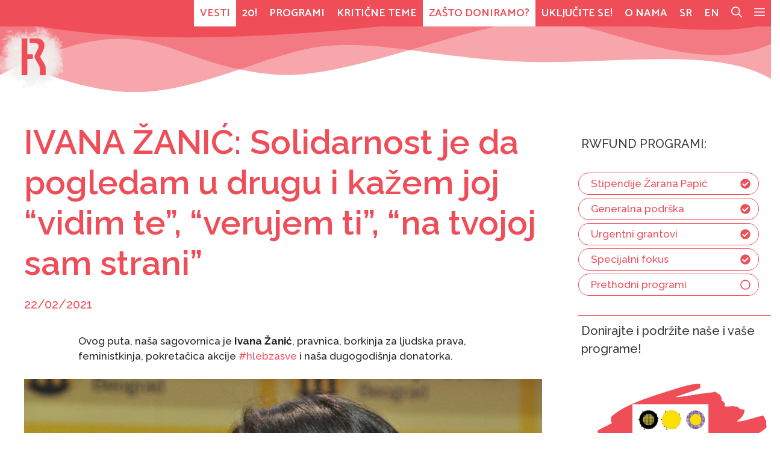

--- FILE ---
content_type: text/html; charset=UTF-8
request_url: https://www.rwfund.org/2021/02/22/ivana-zanic-solidarnost-je-da-pogledam-u-drugu-i-kazem-joj-vidim-te-verujem-ti-na-tvojoj-sam-strani/
body_size: 29517
content:
<!DOCTYPE html><html lang="sr-SR"><head><meta charset="UTF-8"><meta name='robots' content='index, follow, max-image-preview:large, max-snippet:-1, max-video-preview:-1' /><meta name="viewport" content="width=device-width, initial-scale=1"><link media="all" href="https://www.rwfund.org/wp-content/cache/autoptimize/1/css/autoptimize_210e86ec6065f54539a24dc70bc523ea.css" rel="stylesheet"><title>IVANA ŽANIĆ: Solidarnost je da pogledam u drugu i kažem joj “vidim te”, “verujem ti”, “na tvojoj sam strani” - Rekonstrukcija Ženski fond</title><link rel="canonical" href="https://www.rwfund.org/2021/02/22/ivana-zanic-solidarnost-je-da-pogledam-u-drugu-i-kazem-joj-vidim-te-verujem-ti-na-tvojoj-sam-strani/" /><meta property="og:locale" content="en_US" /><meta property="og:type" content="article" /><meta property="og:title" content="IVANA ŽANIĆ: Solidarnost je da pogledam u drugu i kažem joj “vidim te”, “verujem ti”, “na tvojoj sam strani” - Rekonstrukcija Ženski fond" /><meta property="og:description" content="Šta je lokalna feministička filantropija? Koje su sve dimenzije solidarnosti koje previđamo ili zanemarujemo? Ovog puta, naša sagovornica je Ivana Žanić, pravnica, borkinja za ljudska prava, feministkinja, pokretačica akcije #hlebzasve i naša dugogodišnja donatorka. DALJE" /><meta property="og:url" content="https://www.rwfund.org/2021/02/22/ivana-zanic-solidarnost-je-da-pogledam-u-drugu-i-kazem-joj-vidim-te-verujem-ti-na-tvojoj-sam-strani/" /><meta property="og:site_name" content="Rekonstrukcija Ženski fond" /><meta property="article:publisher" content="https://www.facebook.com/rwfund" /><meta property="article:published_time" content="2021-02-22T12:42:56+00:00" /><meta property="article:modified_time" content="2021-05-09T21:06:15+00:00" /><meta property="og:image" content="https://www.rwfund.org/wp-content/uploads/2021/02/ivana-THUMB.jpg" /><meta property="og:image:width" content="750" /><meta property="og:image:height" content="750" /><meta property="og:image:type" content="image/jpeg" /><meta name="author" content="Vlidi" /><meta name="twitter:card" content="summary_large_image" /><meta name="twitter:creator" content="@rwfund" /><meta name="twitter:site" content="@rwfund" /> <script type="application/ld+json" class="yoast-schema-graph">{"@context":"https://schema.org","@graph":[{"@type":"Article","@id":"https://www.rwfund.org/2021/02/22/ivana-zanic-solidarnost-je-da-pogledam-u-drugu-i-kazem-joj-vidim-te-verujem-ti-na-tvojoj-sam-strani/#article","isPartOf":{"@id":"https://www.rwfund.org/2021/02/22/ivana-zanic-solidarnost-je-da-pogledam-u-drugu-i-kazem-joj-vidim-te-verujem-ti-na-tvojoj-sam-strani/"},"author":{"name":"Vlidi","@id":"https://www.rwfund.org/#/schema/person/b1968fc93385d23a98a53e851bfc148d"},"headline":"IVANA ŽANIĆ: Solidarnost je da pogledam u drugu i kažem joj “vidim te”, “verujem ti”, “na tvojoj sam strani”","datePublished":"2021-02-22T12:42:56+00:00","dateModified":"2021-05-09T21:06:15+00:00","mainEntityOfPage":{"@id":"https://www.rwfund.org/2021/02/22/ivana-zanic-solidarnost-je-da-pogledam-u-drugu-i-kazem-joj-vidim-te-verujem-ti-na-tvojoj-sam-strani/"},"wordCount":836,"publisher":{"@id":"https://www.rwfund.org/#organization"},"image":{"@id":"https://www.rwfund.org/2021/02/22/ivana-zanic-solidarnost-je-da-pogledam-u-drugu-i-kazem-joj-vidim-te-verujem-ti-na-tvojoj-sam-strani/#primaryimage"},"thumbnailUrl":"https://www.rwfund.org/wp-content/uploads/2021/02/ivana-THUMB.jpg","keywords":["Intervju","Zašto doniramo"],"articleSection":["RWFund vesti","Zašto doniramo?"],"inLanguage":"sr-SR"},{"@type":"WebPage","@id":"https://www.rwfund.org/2021/02/22/ivana-zanic-solidarnost-je-da-pogledam-u-drugu-i-kazem-joj-vidim-te-verujem-ti-na-tvojoj-sam-strani/","url":"https://www.rwfund.org/2021/02/22/ivana-zanic-solidarnost-je-da-pogledam-u-drugu-i-kazem-joj-vidim-te-verujem-ti-na-tvojoj-sam-strani/","name":"IVANA ŽANIĆ: Solidarnost je da pogledam u drugu i kažem joj “vidim te”, “verujem ti”, “na tvojoj sam strani” - Rekonstrukcija Ženski fond","isPartOf":{"@id":"https://www.rwfund.org/#website"},"primaryImageOfPage":{"@id":"https://www.rwfund.org/2021/02/22/ivana-zanic-solidarnost-je-da-pogledam-u-drugu-i-kazem-joj-vidim-te-verujem-ti-na-tvojoj-sam-strani/#primaryimage"},"image":{"@id":"https://www.rwfund.org/2021/02/22/ivana-zanic-solidarnost-je-da-pogledam-u-drugu-i-kazem-joj-vidim-te-verujem-ti-na-tvojoj-sam-strani/#primaryimage"},"thumbnailUrl":"https://www.rwfund.org/wp-content/uploads/2021/02/ivana-THUMB.jpg","datePublished":"2021-02-22T12:42:56+00:00","dateModified":"2021-05-09T21:06:15+00:00","breadcrumb":{"@id":"https://www.rwfund.org/2021/02/22/ivana-zanic-solidarnost-je-da-pogledam-u-drugu-i-kazem-joj-vidim-te-verujem-ti-na-tvojoj-sam-strani/#breadcrumb"},"inLanguage":"sr-SR","potentialAction":[{"@type":"ReadAction","target":["https://www.rwfund.org/2021/02/22/ivana-zanic-solidarnost-je-da-pogledam-u-drugu-i-kazem-joj-vidim-te-verujem-ti-na-tvojoj-sam-strani/"]}]},{"@type":"ImageObject","inLanguage":"sr-SR","@id":"https://www.rwfund.org/2021/02/22/ivana-zanic-solidarnost-je-da-pogledam-u-drugu-i-kazem-joj-vidim-te-verujem-ti-na-tvojoj-sam-strani/#primaryimage","url":"https://www.rwfund.org/wp-content/uploads/2021/02/ivana-THUMB.jpg","contentUrl":"https://www.rwfund.org/wp-content/uploads/2021/02/ivana-THUMB.jpg","width":750,"height":750},{"@type":"BreadcrumbList","@id":"https://www.rwfund.org/2021/02/22/ivana-zanic-solidarnost-je-da-pogledam-u-drugu-i-kazem-joj-vidim-te-verujem-ti-na-tvojoj-sam-strani/#breadcrumb","itemListElement":[{"@type":"ListItem","position":1,"name":"Home","item":"https://www.rwfund.org/"},{"@type":"ListItem","position":2,"name":"IVANA ŽANIĆ: Solidarnost je da pogledam u drugu i kažem joj “vidim te”, “verujem ti”, “na tvojoj sam strani”"}]},{"@type":"WebSite","@id":"https://www.rwfund.org/#website","url":"https://www.rwfund.org/","name":"Rekonstrukcija Ženski fond","description":"","publisher":{"@id":"https://www.rwfund.org/#organization"},"potentialAction":[{"@type":"SearchAction","target":{"@type":"EntryPoint","urlTemplate":"https://www.rwfund.org/?s={search_term_string}"},"query-input":{"@type":"PropertyValueSpecification","valueRequired":true,"valueName":"search_term_string"}}],"inLanguage":"sr-SR"},{"@type":"Organization","@id":"https://www.rwfund.org/#organization","name":"Reconstuction Women's Fund","url":"https://www.rwfund.org/","logo":{"@type":"ImageObject","inLanguage":"sr-SR","@id":"https://www.rwfund.org/#/schema/logo/image/","url":"https://www.rwfund.org/wp-content/uploads/2021/01/RZF-logo-R-1.svg","contentUrl":"https://www.rwfund.org/wp-content/uploads/2021/01/RZF-logo-R-1.svg","width":"1024","height":"1024","caption":"Reconstuction Women's Fund"},"image":{"@id":"https://www.rwfund.org/#/schema/logo/image/"},"sameAs":["https://www.facebook.com/rwfund","https://x.com/rwfund","https://instagram.com/rekonstrukcijazenskifond","https://www.youtube.com/user/rwfund"]},{"@type":"Person","@id":"https://www.rwfund.org/#/schema/person/b1968fc93385d23a98a53e851bfc148d","name":"Vlidi","image":{"@type":"ImageObject","inLanguage":"sr-SR","@id":"https://www.rwfund.org/#/schema/person/image/","url":"https://secure.gravatar.com/avatar/1999950161ec4d3b28268ade24525c9857efd9efd26c0f758b9f94df0c74bad1?s=96&d=mm&r=g","contentUrl":"https://secure.gravatar.com/avatar/1999950161ec4d3b28268ade24525c9857efd9efd26c0f758b9f94df0c74bad1?s=96&d=mm&r=g","caption":"Vlidi"}}]}</script> <link href='https://fonts.gstatic.com' crossorigin rel='preconnect' /><link href='https://fonts.googleapis.com' crossorigin rel='preconnect' /><link rel="alternate" type="application/rss+xml" title="Rekonstrukcija Ženski fond &raquo; Feed" href="https://www.rwfund.org/feed/" /><link rel="alternate" type="application/rss+xml" title="Rekonstrukcija Ženski fond &raquo; Comments Feed" href="https://www.rwfund.org/comments/feed/" /> <script>window._wpemojiSettings = {"baseUrl":"https:\/\/s.w.org\/images\/core\/emoji\/16.0.1\/72x72\/","ext":".png","svgUrl":"https:\/\/s.w.org\/images\/core\/emoji\/16.0.1\/svg\/","svgExt":".svg","source":{"concatemoji":"https:\/\/www.rwfund.org\/wp-includes\/js\/wp-emoji-release.min.js?ver=6.8.3"}};
/*! This file is auto-generated */
!function(s,n){var o,i,e;function c(e){try{var t={supportTests:e,timestamp:(new Date).valueOf()};sessionStorage.setItem(o,JSON.stringify(t))}catch(e){}}function p(e,t,n){e.clearRect(0,0,e.canvas.width,e.canvas.height),e.fillText(t,0,0);var t=new Uint32Array(e.getImageData(0,0,e.canvas.width,e.canvas.height).data),a=(e.clearRect(0,0,e.canvas.width,e.canvas.height),e.fillText(n,0,0),new Uint32Array(e.getImageData(0,0,e.canvas.width,e.canvas.height).data));return t.every(function(e,t){return e===a[t]})}function u(e,t){e.clearRect(0,0,e.canvas.width,e.canvas.height),e.fillText(t,0,0);for(var n=e.getImageData(16,16,1,1),a=0;a<n.data.length;a++)if(0!==n.data[a])return!1;return!0}function f(e,t,n,a){switch(t){case"flag":return n(e,"\ud83c\udff3\ufe0f\u200d\u26a7\ufe0f","\ud83c\udff3\ufe0f\u200b\u26a7\ufe0f")?!1:!n(e,"\ud83c\udde8\ud83c\uddf6","\ud83c\udde8\u200b\ud83c\uddf6")&&!n(e,"\ud83c\udff4\udb40\udc67\udb40\udc62\udb40\udc65\udb40\udc6e\udb40\udc67\udb40\udc7f","\ud83c\udff4\u200b\udb40\udc67\u200b\udb40\udc62\u200b\udb40\udc65\u200b\udb40\udc6e\u200b\udb40\udc67\u200b\udb40\udc7f");case"emoji":return!a(e,"\ud83e\udedf")}return!1}function g(e,t,n,a){var r="undefined"!=typeof WorkerGlobalScope&&self instanceof WorkerGlobalScope?new OffscreenCanvas(300,150):s.createElement("canvas"),o=r.getContext("2d",{willReadFrequently:!0}),i=(o.textBaseline="top",o.font="600 32px Arial",{});return e.forEach(function(e){i[e]=t(o,e,n,a)}),i}function t(e){var t=s.createElement("script");t.src=e,t.defer=!0,s.head.appendChild(t)}"undefined"!=typeof Promise&&(o="wpEmojiSettingsSupports",i=["flag","emoji"],n.supports={everything:!0,everythingExceptFlag:!0},e=new Promise(function(e){s.addEventListener("DOMContentLoaded",e,{once:!0})}),new Promise(function(t){var n=function(){try{var e=JSON.parse(sessionStorage.getItem(o));if("object"==typeof e&&"number"==typeof e.timestamp&&(new Date).valueOf()<e.timestamp+604800&&"object"==typeof e.supportTests)return e.supportTests}catch(e){}return null}();if(!n){if("undefined"!=typeof Worker&&"undefined"!=typeof OffscreenCanvas&&"undefined"!=typeof URL&&URL.createObjectURL&&"undefined"!=typeof Blob)try{var e="postMessage("+g.toString()+"("+[JSON.stringify(i),f.toString(),p.toString(),u.toString()].join(",")+"));",a=new Blob([e],{type:"text/javascript"}),r=new Worker(URL.createObjectURL(a),{name:"wpTestEmojiSupports"});return void(r.onmessage=function(e){c(n=e.data),r.terminate(),t(n)})}catch(e){}c(n=g(i,f,p,u))}t(n)}).then(function(e){for(var t in e)n.supports[t]=e[t],n.supports.everything=n.supports.everything&&n.supports[t],"flag"!==t&&(n.supports.everythingExceptFlag=n.supports.everythingExceptFlag&&n.supports[t]);n.supports.everythingExceptFlag=n.supports.everythingExceptFlag&&!n.supports.flag,n.DOMReady=!1,n.readyCallback=function(){n.DOMReady=!0}}).then(function(){return e}).then(function(){var e;n.supports.everything||(n.readyCallback(),(e=n.source||{}).concatemoji?t(e.concatemoji):e.wpemoji&&e.twemoji&&(t(e.twemoji),t(e.wpemoji)))}))}((window,document),window._wpemojiSettings);</script> <link rel='stylesheet' id='generate-fonts-css' href='//fonts.googleapis.com/css?family=Raleway:100,100italic,200,200italic,300,300italic,regular,italic,500,500italic,600,600italic,700,700italic,800,800italic,900,900italic|Roboto+Slab:100,300,regular,700|Catamaran:100,200,300,regular,500,600,700,800,900' media='all' /><link rel='stylesheet' id='generateblocks-google-fonts-css' href='https://fonts.googleapis.com/css?family=Raleway:100,100italic,200,200italic,300,300italic,regular,italic,500,500italic,600,600italic,700,700italic,800,800italic,900,900italic&#038;display=swap' media='all' /><link rel='stylesheet' id='generatepress-dynamic-css' href='https://www.rwfund.org/wp-content/uploads/generatepress/style.min.css?ver=1764782997' media='all' /> <script src="https://www.rwfund.org/wp-includes/js/jquery/jquery.min.js?ver=3.7.1" id="jquery-core-js"></script> <link rel="https://api.w.org/" href="https://www.rwfund.org/wp-json/" /><link rel="alternate" title="JSON" type="application/json" href="https://www.rwfund.org/wp-json/wp/v2/posts/14052" /><link rel="EditURI" type="application/rsd+xml" title="RSD" href="https://www.rwfund.org/xmlrpc.php?rsd" /><meta name="generator" content="WordPress 6.8.3" /><link rel='shortlink' href='https://www.rwfund.org/?p=14052' /><link rel="alternate" title="oEmbed (JSON)" type="application/json+oembed" href="https://www.rwfund.org/wp-json/oembed/1.0/embed?url=https%3A%2F%2Fwww.rwfund.org%2F2021%2F02%2F22%2Fivana-zanic-solidarnost-je-da-pogledam-u-drugu-i-kazem-joj-vidim-te-verujem-ti-na-tvojoj-sam-strani%2F" /><link rel="alternate" title="oEmbed (XML)" type="text/xml+oembed" href="https://www.rwfund.org/wp-json/oembed/1.0/embed?url=https%3A%2F%2Fwww.rwfund.org%2F2021%2F02%2F22%2Fivana-zanic-solidarnost-je-da-pogledam-u-drugu-i-kazem-joj-vidim-te-verujem-ti-na-tvojoj-sam-strani%2F&#038;format=xml" /><link rel="icon" href="https://www.rwfund.org/wp-content/uploads/2021/06/cropped-android-chrome-512x512-1-2-32x32.png" sizes="32x32" /><link rel="icon" href="https://www.rwfund.org/wp-content/uploads/2021/06/cropped-android-chrome-512x512-1-2-192x192.png" sizes="192x192" /><link rel="apple-touch-icon" href="https://www.rwfund.org/wp-content/uploads/2021/06/cropped-android-chrome-512x512-1-2-180x180.png" /><meta name="msapplication-TileImage" content="https://www.rwfund.org/wp-content/uploads/2021/06/cropped-android-chrome-512x512-1-2-270x270.png" /><style id="wp-custom-css">/*
* Customizer CSS by Network Failure / Vlidi
* Vendor prefix YES
* Browsers: last 4 version
*/

/*
.nf-20-home {
   -webkit-animation: spinAround 9s linear infinite;
    -moz-animation: spinAround 9s linear infinite;
    animation: spinAround 9s linear infinite;
}
@-webkit-keyframes spinAround {
    from {
        -webkit-transform: rotate(0deg)
    }
    to {
        -webkit-transform: rotate(360deg);
    }
}
@-moz-keyframes spinAround {
    from {
        -moz-transform: rotate(0deg)
    }
    to {
        -moz-transform: rotate(360deg);
    }
}
@keyframes spinAround {
    from {
        transform: rotate(0deg)
    }
    to {
        transform: rotate(360deg);
    }
}

/*
.nf-20-home {
	-webkit-animation: none;
    -moz-animation: none;
    animation: none;
}
*/


/* XXX */

.nf-20-home {
		  border-color: transparent;
	    border-width: 20px;
	    transition: 0.7s ease-in-out;
}

.nf-20-home:hover {
	  border-color: #ffffff;
}

/* TEST ROUNDED CORNERS

.archive .post-image img {
	  border-radius: 5%;
		  z-index: 100000;
}
.archive .post-image img:hover {
	  border-radius: 5%;
	  z-index: 100000;
}


/* SOCIAL ICON INSTAGRAM FIX HOVER */

.add-share svg:hover {
	  fill: #ef8f94;
}

/* !!! CHCK DIS !!! */

.single p {
	   max-width: 680px;
	   margin-left: auto;
	   margin-right: auto;
}

.single h2 {
	   max-width: 680px;
	   margin-left: auto;
	   margin-right: auto;
}


/* === FOOTER STYLE */

.nf-copyright-txt {
	  align-self: end;
}
.nf-copyright-txt a {
	  margin-left: 5px;
}


/* NEWSLETTER FORM FOOTER style */

.mc4wp-form-fields label {
	  display: none;
}

.mc4wp-form-fields
input[type="text"] {
	  color: #ffffff;
	  background-color: #ef4d58;
	  border: none;
	  border-bottom: 1px solid #ffffff;
	  padding-left: 5px;
		  width: 100%;
}


.mc4wp-form-fields input[type="email"] {
	  color: #ffffff;
	  background-color: #ef4d58;
	  border: none;
	  border-bottom: 1px solid #ffffff;
	  padding-left: 5px;
	  width: 100%;
}

.mc4wp-form-fields input[type="email"]:focus {
	  color: #ef4d58;
	  background-color: #ffffff;
}

.mc4wp-form-fields input[type="text"]:focus { 
	  color: #ef4d58;
	  background-color: #ffffff;
}


.mc4wp-form-fields input[type="email"] {
	  margin-top: -10px;
	  margin-bottom: 10px;
}

.mc4wp-form-fields.button, input[type="submit"] {
	  color: #ffffff;
	  border: 1px solid #ffffff;
		border-radius: 4px;
	  padding: 5px;
	  padding-left: 10px;
	  padding-right: 10px;
}

.mc4wp-form-fields.button, input[type="submit"]:hover {
	  color: #ef4d58;
	  background-color: #ffffff;
}

.mc4wp-form-fields ::placeholder {
   color: #ffffff !important;
}
.mc4wp-form-fields input:focus::placeholder {
  color: #ef4d58 !important;
}


/* FOOTER LOGO 

.gb-container-616b4fd7 {
    height: 100%;
    padding: 0; 
    background-image: url(https://www.rwfund.org/wp-content/uploads/2021/01/RZF-logo-R-crop-WHITE.svg);
    background-repeat: no-repeat;
    background-position: left top;
    background-size: contain;
    background-size: 120px;
}
*/

/* CONTACT FORM STYLE */

#vscf .form-group input[type="text"] {
	  background: white;
}

#vscf .form-group input[type="email"] {
	  background: white;
}


/* SIDEBAR PROGRAMS LIST DEKSTOP */

/*
@media (min-width: 1025px) {
.gb-container .programs-sidebar .gb-headline  {
		  color: #ef4d58 !important;
		  background-color: #ffffff;
	    border: 1px solid #ef4d58;	
  }
.gb-container .programs-sidebar .gb-headline a  {
		  color: #ef4d58 !important;
	    font-weight: 600;
  }
.gb-container .programs-sidebar	.gb-icon  {
		  color: #ef4d58 !important;	
  }	
.gb-container .programs-sidebar .gb-headline:hover  {
		  color: #ffffff !important;
		  background-color: #ef4d58;
	    border: 1px solid #ef4d58;	
  }	
.gb-container .programs-sidebar .gb-headline a:hover  {
		  color: #ffffff !important;
	    font-weight: 600;
  }
.gb-container .programs-sidebar	.gb-icon:hover  {
		  color: #ffffff !important;	
  }	
}
*/

/* FIX FOR SLIDEOUT MENU DESKTOP 

.offside--left.is-open:not(.slideout-transition), .offside-js--is-left .offside-sliding-element {
	transform: translateX(400px);
	
	/*
    transform: translate3d(var(--gp-slideout-width),0,0);*//*
}
*/

/* FIX FOR LN ICON SIEBAR */

.gb-button-wrapper a.gb-button-a618581d {
    display: inline-flex;
    align-items: center;
    justify-content: center;
    column-gap: 0.5em;
    letter-spacing: 0.02em;
    font-weight: bold;
    text-transform: uppercase;
    text-align: center;
    padding: 7px 11px;
    border-radius: 4px;
    background-color: #ef4d58;
    color: #ffffff;
    letter-spacing: 0.02em;
    padding: 22px 22px;
    border-radius: 60px;
}
/* FIX FOR WOO ICON */

.gb-button-wrapper a.gb-button-620b84d6 {
    display: inline-flex;
    align-items: center;
    justify-content: center;
    column-gap: 0.5em;
    letter-spacing: 0.02em;
    font-weight: bold;
    text-transform: uppercase;
    text-align: center;
    padding: 7px 11px;
    border-radius: 4px;
    background-color: #ef4d58;
    color: #ffffff;
    letter-spacing: 0.02em;
    padding: 22px 22px;
    border-radius: 60px;
}

/* HOME PAGE CIRCULAR EXCERPTS */

.nf-border-white img {
	  border: 3px solid #ffffff;
}

.nf-border-white img:hover {
   -webkit-filter: grayscale(1);
   filter: grayscale(1);
}

/* FIX TOP ABOVE-TITLE PADDING ALL PAGES */

.separate-containers .inside-article {
	  padding-top: 0.5em;
	  padding-bottom: 1em;
}

/* MOBILE */

@media (max-width: 768px) {
.separate-containers .inside-article {
	  padding-top: 0em;
	  padding-bottom: 0em;
	}
}


/* FIX DATE SINGLE */

.single .entry-meta {
    margin-bottom: 30px;
    margin-top: 20px !important;
}

.single .entry-meta {
	font-size: 20px;
		font-family: "Raleway", sans-serif ;
    font-weight: 500;
	  margin-bottom: 10px;
		color: #ef4d58; 
}

/* CATEGORY BUTTONS FIX SINGLE POST */

.cat-links:before, .cat-links a {
	  display: inline-block !important;
    margin-bottom: 0.4em !important;
}

.entry-content:not(:first-child), .entry-summary:not(:first-child), .page-content:not(:first-child) {
    margin-top: 2em;
    margin-bottom: 3em;
}

/* SOCIAL SIDEBAR FIX */

@media (max-width: 767px){
p.gb-headline-009e5ec2 {
    font-size: 26px;
    margin-bottom: 0.5em;
    padding-bottom: 0;
	}
}

/* SOCIAL HOME FIX */

.gb-button-wrapper a.gb-button-17918c38 {
	  background-color: #ffffff !important;
	  color: #ef4d58; 
}

.gb-button-wrapper a.gb-button-38be6a94 {
	  background-color: #ffffff !important;
	  color: #ef4d58; 
}

.gb-button-wrapper a.gb-button-17918c38:hover {
	  background-color: #ef4d58 !important;
	  color: #ffffff !important; 
}

.gb-button-wrapper a.gb-button-38be6a94:hover {
	  background-color: #ef4d58 !important;
	  color: #ffffff !important; 
}

/* BLOCKQUOTE STYLE */

/*

.blockquote {
    background: #0000;
    font-style: normal;
    border-left: 8px solid #ef4d58 !important;
    margin: 1.5em 5px;
    padding: 1em 20px;
    quotes: none;
} */

.wp-block-quote  {
    font-size: 24px; 
    background: #ffffff; 
    border-left: none; 
    margin: .5em 10px; 
    padding: 20px;
	  padding-left: 10px;
    line-height: 1.4;
    font-style: normal;
}

.wp-block-quote p {
	  border-left: 10px solid #ef4d58; 
	  padding-left: 1em;
	
}

blockquote  {
    font-size: 24px; 
    background: #ffffff; 
    border-left: none; 
    margin: .5em 10px; 
    padding: 20px; 
    line-height: 1.4;
    font-style: normal;
}


cite {
    max-width: 680px !important;
	  font-size: 85%;
	}

@media (min-width: 1024px) {
cite {
    max-width: 680px !important;
	  margin-left: 4em;
	  font-size: 85%;
	}
}

/* MOBILE */

@media (max-width: 768px) {
	.wp-block-quote  {
    font-size: 20px !important; 
    background: #ffffff; 
    border-left: none; 
    margin: .5em 10px; 
    padding: 20px; 
		padding-left: 0px;
    line-height: 1.4;
    font-style: normal;

}

blockquote  {
    font-size: 20px !important; 
    background: #ffffff; 
    border-left: 10px solid #ef4d58; 
    margin: .5em 10px; 
    padding: 20px; 
    line-height: 1.4;
    font-style: normal;
	}
}
	

/* POSTNAW NEW V1 STYLE */
/*
.space-between .gb-container > .gb-inside-container {
    display: flex;
    flex-direction: column;
    height: 100%;
    justify-content: space-between;
}*/

/* !!!!!! h1 STROKE STUFF */
h1 {
  color: #ef4d58;
	/*
  -webkit-text-fill-color: white; 
  -webkit-text-stroke-width: 1px;
  -webkit-text-stroke-color: #ef4d58;*/
}

/* HOME MEDIA & TEXT SECTION */
.home-round2 img {
	  border-radius: 50%;
	  padding-bottom: 1.5em;
}


/* SUB SUP LINE HEIGHT */
sup, sub {
font-size: 0.7em; /* overwriting smaller(.833333em) */
line-height: 1;
}

/* FIGCAPTION FIX (TEMP) */

.archive figcaption {
    display: none;
}


/* FOOTNOTES STYLE */

.footnote-sup {
	color: #ffffff;
	background: #ef4d58;
	border-radius: 100%;
	/*
	padding-left: 7px;
	padding-right: 7px;
	padding-bottom: 2px;
	*/
	font-size: 18px;
}

.footnote-sup:hover {
	color: #ef4d58;
	background: #ffffff;
	border-radius: 100%;
	padding-left: 7px;
	padding-right: 7px;
	padding-bottom: 2px;
	font-size: 18px;
}

/* !!! CHECK DIS ! */

.footnote-sup a:visited {
	  color: blue;
}

.footnote-sup a:focus {
	  color: blue;
}

.footnote-sup a:after {
	  color: blue;
}


/* ALIGN CAPTIONS LEFT */

@media (max-width: 768px) {
.wp-block-image figcaption {
	text-align: left;
	padding-left: 20px;
	}
}

@media (min-width: 1024px) {
.wp-block-image figcaption {
	text-align: left;
	padding-left: 0px !important;
	}
}


/* CHILD PAGES SHORTCODE STYLE */

.child-1 {
	font-size: 22px;
		font-family: "Raleway", sans-serif ;
    font-weight: 500;
	  margin-bottom: 40px;
}

.child-1 a {
	font-size: 28px;
}

.child-1 a:hover {
    text-decoration: underline;
     -webkit-text-decoration-style: wavy;
    text-decoration-style: wavy;   
     -webkit-text-decoration-color: #ef4d58;   
    text-decoration-color: #ef4d58;
     -webkit-transition: 475ms ease;
    -o-transition: 475ms ease;
    transition: 475ms ease;
    color: #3a3a3a;
}

/* HOME V2 */

@media (max-width: 768px) {
.gb-button-wrapper-deb8221f {
    margin-top: 0px;
	  margin-bottom: 60px;
	
	}
}

/* FOR MONOCHROME GOOGLE MAPS */

.responsive-map {
    -webkit-filter: grayscale(100%);
    -moz-filter: grayscale(100%);
    -ms-filter: grayscale(100%);
     -o-filter: grayscale(100%);
     filter: grayscale(100%);
}




/* OFF CANVAS SLIDEOUT STUFF */

.gb-container-f8ea9045 > .gb-inside-container {
    padding-left: 70px;
    max-width: 800px;
    margin-left: 40px;
    margin-right: auto;
	  margin-top: 0px;
		padding-top: 0px;
}

@media (max-width: 768px) {
	.slideout-navigation
.lsi-social-icons li a {
    padding: 5px;
    width: 1.2em;
    line-height: 1.2em;
    text-align: center;
    display: inline-block;
	  padding-left: 10px;
	}		
}

/* AND DESKTOP */

@media (min-width: 768px) {
	.slideout-navigation
.lsi-social-icons li a {
    padding: 5px;
    width: 1.2em;
    line-height: 1.2em;
    text-align: center;
    display: inline-block;
	  padding-left: 10px;
	}		
}


@media (max-width: 768px){
#generate-slideout-menu {
    -webkit-transition: .5s ease all;
    -o-transition: .5s ease all;
    transition: .5s ease all;
    height: 100%;
	  width: 65%;
    padding: 0;
    padding-top: 0%;
    top: 8%;
    bottom: 0%;
    margin-top: -15%;
	  word-break: break-word;
	}
}

@media (max-width: 768px){
.slideout-overlay button.slideout-exit {
    font-size: 35px;
    padding: 10px;
	  padding-top: 0px;
	  padding-bottom: 0px;
	  background-color: #ef4d58;
	  color: #ffffff;
	}
	.offside-js--is-left.slide-opened .slideout-overlay button.slideout-exit {
    left: calc(var(--gp-slideout-width) + 45px)!important;
  }
}

@media (min-width: 768px){
.slideout-overlay button.slideout-exit {
    font-size: 35px;
	  padding-top: 0px;
	  padding-bottom: 0px;
	  padding-right:5px;
	  background-color: #ef4d58;
	  color: #ffffff;
	}
}



/* SIDEBAR STUFF 

.sidebar-social {
    border-radius: 60px;
}
*/
/* SIDEBAR SOCIAL DOESN'T FIRE FROM CHILD 

.gb-button-wrapper a.gb-button-1c6266c8, .gb-button-wrapper a.gb-button-1c6266c8:visited {
    letter-spacing: 0.02em;
    padding: 22px 22px;
    border-radius: 60px;
}   
.gb-button-wrapper a.gb-button-9e9a905d, .gb-button-wrapper a.gb-button-9e9a905d:visited {
    letter-spacing: 0.02em;
    padding: 22px 22px;
    border-radius: 60px;
}

.gb-button-wrapper a.gb-button-7be6d03c, .gb-button-wrapper a.gb-button-7be6d03c:visited {
    letter-spacing: 0.02em;
    padding: 22px 22px;
    border-radius: 60px;
}

.gb-button-wrapper a.gb-button-a3582511, .gb-button-wrapper a.gb-button-a3582511:visited {
    letter-spacing: 0.02em;
    padding: 22px 22px;
    border-radius: 60px;
}

/* PROGRAMS LIST IN SIDEBAR HOVER 
.headline-background a:hover {
	background-color: #ef4d58;
	padding-left: 5px;
	padding-right: 5px;
	padding-top: 3px;
	padding-bottom: 3px;
	border-radius: 5px;
}
*/

/* FOOTER LOGO 

@media (min-width: 1025px) {
.wp-image-13345 {
    width: 100%;
	}
}

@media (min-width: 768px) {
.wp-image-13345 {
    width: 75%;
	}
}

@media (max-width: 768px) {
.wp-image-13345 {
    width: 50%;
	}
}
*/

/* ======= CONTACT FORM STYLE */

/* REMOVE BLUE FOCUS BORDER */

#vscf .form-group input[type="text"], #vscf .form-group input[type="email"]:focus {
    outline:none;
}

/* CONTACT FORM STYLE MOBILE */

@media (max-width: 768px) {
#vscf {
	  font-family: "Raleway", sans-serif !important;
    font-weight: 400 !important;
	  color: #ffffff;
	  background-color: #ef4d58;
	  padding-top: 3%;
	  padding-bottom: 3%;
	  padding-left: 8%;
    margin-left: -13% !important;
    margin-right: -13% !important;
	  margin-top: -20px;
}

#vscf .form-group button {
color: #E0604F;
	  background-color: #ffffff;
	  border-bottom: 5px solid transparent;
}

#vscf .form-group button:hover {
color: #ffffff;
	  background-color: #ef4d58;
	  border-bottom: 5px solid #ffffff;
}

/* EQUAL WIDTH FIELDS */
	
#vscf .form-group input[type="text"], #vscf .form-group input[type="email"] {
	  width:90%;
}
	
#vscf .form-group textarea {
		width: 90%;
}	

.vscf-info {
    font-style: normal;
    font-size: 1.20em;
    font-family: "Catamaran", sans-serif !important;
    font-weight: 500 !important;
    color: #ffffff;
    background-color: #ef4d58;
    border: 1px solid #ef4d58;
    padding: 10px;
    padding-left: 20px;
	}
}


/* CONTACT FORM STYLE DESKTOP */

@media (min-width: 768px) {
#vscf {
	font-family: "Raleway", sans-serif !important;
    font-weight: 400 !important;
	  color: #3a3a3a;
	  background-color: #ffffff;
	  padding-top: 3%;
	  padding-bottom: 3%;
	  padding-left: 8%;
	  border: 1px solid #ef4d58;
}

#vscf .form-group button {	
	  color: #ffffff;
	  background-color: #ef4d58;
	  border-bottom: 5px solid #ffffff;
}

#vscf .form-group button:hover {
    color: #E0604F;
	background-color: #ffffff;
    border-bottom: 5px solid transparent;
}

/* EQUAL WIDTH FIELDS */
#vscf .form-group input[type="text"], #vscf .form-group input[type="email"], #vscf .form-group textarea {
	  width: 90%;
	  border: 1px solid #ef4d58;
	/*background-color: #ef4d58;
	color: #ffffff;*/
}

.vscf-info {
    font-style: normal;
    font-size: 1.20em;
	  font-family: "Roboto Mono", sans-serif !important;
    font-weight: 500 !important;
	  color: #ffffff;
    background-color: #ef4d58;
	  border: 1px solid #ef4d58;
	  padding: 10px;
	  padding-left: 20px;
	}
}

/* Woocommerce and Donations 

.woocommerce .woocommerce-checkout .col2-set {
	  margin-bottom: 40px;
}

.woocommerce .woocommerce-checkout .col2-set .col-1, .woocommerce .woocommerce-checkout .col2-set .col-2, .woocommerce-account .col2-set .col-1, .woocommerce-account .col2-set .col-2 {
	  width: 100%;
	  float: none;
}

.woocommerce #respond input#submit, .woocommerce a.button, .woocommerce button.button, .woocommerce input.button,
.woocommerce #respond input#submit.alt, .woocommerce a.button.alt, .woocommerce button.button.alt, .woocommerce input.button.alt,
.woocommerce #respond input#submit.alt:disabled, .woocommerce a.button.alt:disabled, .woocommerce button.button.alt:disabled, .woocommerce input.button.alt:disabled,
.woocommerce #respond input#submit.alt:disabled[disabled], .woocommerce a.button.alt:disabled[disabled], .woocommerce button.button.alt:disabled[disabled], .woocommerce input.button.alt:disabled[disabled] {
	  background-color: #ef4d58;
	  color: #ffffff;
	  font-weight: bold;
	  padding: 5px;
	  border-width: 0 0 4px;
	  border-style: solid;
	  border-radius: 0;
	  line-height: inherit;
	  -webkit-transition: all .2s ease-in-out;
	  -o-transition: all .2s ease-in-out;
	  transition: all .2s ease-in-out;
}

.woocommerce #respond input#submit:hover, .woocommerce a.button:hover, .woocommerce button.button:hover, .woocommerce input.button:hover,
.woocommerce #respond input#submit.alt:hover, .woocommerce a.button.alt:hover, .woocommerce button.button.alt:hover, .woocommerce input.button.alt:hover,
.woocommerce #respond input#submit.alt:disabled:hover, .woocommerce a.button.alt:disabled:hover, .woocommerce button.button.alt:disabled:hover, .woocommerce input.button.alt:disabled:hover,
.woocommerce #respond input#submit.alt:disabled[disabled]:hover, .woocommerce a.button.alt:disabled[disabled]:hover, .woocommerce button.button.alt:disabled[disabled]:hover, .woocommerce input.button.alt:disabled[disabled]:hover {
	  background-color: #ffffff;
	  color: #ef4d58;
	  border-bottom: 4px solid #ef4d58;
}

.bank-logo {
		background-color: #ffffff;
		padding: 5px;
		font-size: 0;
}

.amex-card {
		background-color: #ffffff;
		border-radius: 3px;
}

.payment_method_allsecure_exchange_creditcard label > img {
		display: none;
}

 END Woocommerce and Donations */

/* DROP CAP STYLE */

.has-drop-cap:not(:focus):first-letter {
	  color: #ef4d58;
}

/* FIX WOO SIDEBAR */

.wdgk_donation_content {
    display: -webkit-box;
    display: -ms-flexbox;
    display: flex;
}
.sidebar-woo-title {
	  margin-bottom: 5px;
}

/* !!! SIDEBAR ORDER - FIX !!! */

.inside-right-sidebar {
    display: -webkit-box;
    display: -ms-flexbox;
    display: flex;
    -webkit-box-orient: vertical;
    -webkit-box-direction: normal;
        -ms-flex-direction: column;
            flex-direction: column;
}
.wooc-addon {
    -webkit-box-ordinal-group: -1;
        -ms-flex-order: -2;
            order: -2;
}
.inside-right-sidebar #side-low {
    -webkit-box-ordinal-group: 3;
        -ms-flex-order: 2;
            order: 2;
}

/* WPSP IMAGES POSTS HOME */
.wp-show-posts-image.wpsp-image-left {
	  background-color: #ef4d58;	
	  border-radius: 50%;
}

.wp-show-posts-image.wpsp-image-left img:hover {
    opacity: 0.5;
	  background-color: #ef4d58;
}

/* XXXXX */
/* ARCHIVES READ MORE BUTTONS */

@media (min-width: 768px) {
.content-read-more {
    color: #ffffff;
    background-color: #ef4d58;
    padding-top: 25px;
    padding-bottom: 25px;
    border-radius: 50%;
    font-size: 15px;
    font-weight: 500;
    padding-right: 10px;
    padding-left: 10px;
    line-height: 1.2;
    border: 0px solid transparent;
    }
    
.content-read-more:hover {
	  font-weight: 600;
    font-size: 120%;
    padding-top: 30px;
    padding-bottom: 30px;
    text-decoration: none;
    color: #ffffff;
  }

}

@media (max-width: 768px) {
.content-read-more {
    color: #ffffff;
    background-color: #ef4d58;
    padding-top: 20px;
    padding-bottom: 20px;
    border-radius: 50%;

    font-size: 15px;
    font-weight: 500;
    padding-right: 8px;
    padding-left:  8px;
    line-height: 1.2;
    border: 2px solid transparent;
    }
}

/* INDENT PARAGRAPH */

.indent-p {
	  padding-left: 40px;
}

/*WP SHOW POSTS STYLE [ROUND IMAGES] */

.wp-show-posts-image.wpsp-image-left img {
    border-radius: 50%;

}


.wp-show-posts-image.wpsp-image-left {
	  background-color: #ef4d58;	
	  border-radius: 100%;
	  margin-left: 50px;
}

.wp-show-posts-image.wpsp-image-left img:hover {
    opacity: 0.3;
	  background-color: #ef4d58;
}

/* YT PLAY BUTTON */

.lazy-load-div:before {
    color: #ef4d58;
	  font-size: 9rem;
}


/* !!!* LATEST STUFF FROM HERE !!! */

/* LOGO SITE HEADER 

.header-1 img {
	margin-left: -20px;
	border: 1px solid red;
	border-radius: 100px !important;
	padding: 1%;
  background: #ffffff;
	
}
.header-2 { 
}

*/

/* LOGO SIZE DESKTOP STICKY NOW */

@media (min-width: 768px){
.navigation-branding img {
	  height: 80px !important;
	  padding: 0px !important;
	  margin-top: 10px;
}

.sticky-enabled .main-navigation.is_stuck {
    height: 40px;
}

.main-navigation.navigation-stick.has-sticky-branding .inside-navigation.grid-container {
    margin-top: -20px !important;
}

.main-navigation.sticky-navigation-transition .main-nav > ul > li > a {
	margin-top: -10px !important
}

.main-navigation.sticky-navigation-transition .menu-bar-item > a {
	margin-top: -10px !important	
	}
}

@media (min-width: 769px) and (max-width: 1024px) {
	.main-navigation.navigation-stick.has-sticky-branding {
		display: none;
	}
}

/*
.site-logo {
	  border: 3px solid #fff;
	  border-radius: 50px !important;
	  padding-left: 30%;
	  padding-right: 25%;
}
*/

/* XXXXX */

.wp-image-14875 {
}
/*
.wp-image-14875  {  
    padding: 10px;
    position: relative;
    background: transparent;
}
*/


/*
.header-2 {
  padding: 5%;
}
*/
/*
.lele-1 {
 width: 100%;
 background-image: url(https://staging.rwfund.org/wp-content/uploads/2021/06/favicon.svg);
 background-size: contain;
 background-repeat: no-repeat;
background-position: center center;
 height: 0;
 padding: 0px; /* reset */
/*
 padding-bottom: calc(100% * 3 / 4);
*/
/*
}
*/


/* REMOVE ALL MOBILE NAV */

@media (max-width: 768px){
.nav-below-header .main-navigation .inside-navigation.grid-container, .nav-above-header .main-navigation .inside-navigation.grid-container {
    padding: 0 0px 0 0px;
    /* display: none; */
    height: 0px !important;
	}
}

/*
@media (max-width: 768px){
#mobile-header .menu-toggle {
	display: none !important;
	}
}

@media (max-width: 768px){
.nav-above-header .main-navigation .inside-navigation.grid-container {
	display: none !important;
	}
}
*/

/* REMOVE DESKTOP SLIDEOUT OFF CANVAS PADDING */

.nav-above-header .main-navigation .inside-navigation.grid-container {
	 padding: 0 0px 0 0px;
}

/* REMOVE THE SQUARE */

@media (max-width: 1024px){
.slideout-toggle:not(.has-svg-icon) a:before {
    display: none;
	}
}

/* HAMBURGER TOP PADDING */

.wp-image-15316 {
	padding-top: 5px;
}

/* THE STICKY THING */

.sticky-class {
	  position: sticky;
    position: -moz-sticky;
    position: -ms-sticky;
    position: -o-sticky;
    top: 0;
	  z-index: 10000;
}


/* THE SEARCH BAR THING */

/*
.main-navigation .navigation-search {
    top: 100%;

}

.main-navigation .navigation-search {
    width: 50%;
}
.navigation-search.nav-search-active {
    left: auto;
	background-color: #ffffff !important;
	border: 3px solid #ef4d58;
	border-radius: 5px;
	z-index: 11000 !important;
	color: blue !important;
}
*/


.navigation-search.nav-search-active {
    top: 40px;
    width: 50%;
    left: auto;
    background: #ef4d58;
    padding: 8px;
	  padding-bottom: 8px;
    -webkit-box-shadow: 0 0 5px 5px rgba(0,0,0,0.05);
            box-shadow: 0 0 5px 5px rgba(0,0,0,0.05);
	    border-radius: 40px;
}

.navigation-search input[type="search"], 
.navigation-search input[type="search"]:active, 
.navigation-search input[type="search"]:focus {
    background: #efefef;
    height: auto;
    border-radius: 40px;
	  font-weight: 600;
    border: 1px solid #fff;
    color: #ef4d58;
}
/*
.navigation-search.nav-search-active:after {
    content: "Istražite Rekonstrukciju!";
    margin-top: 10px;
    display: block;
    font-size: 15px;
	  font-weight: 600;
    text-align: center;
	  color: #ffffff;
}

.search-item.active:after {
    content: "";
    position: absolute;
    bottom: 0;
    left: calc(50% - 7px);
    width: 0; 
    height: 0; 
    border-left: 7px solid transparent;
    border-right: 7px solid transparent;
    border-bottom: 7px solid #fff;
    z-index: 100;
}
*/

/* CANVAS SEARCH */

.search-canvas {
	padding-bottom: 10px;
  padding-top: 10px;
	padding-left: 0px;
	padding-right: 0px;
}

.wp-block-search .wp-block-search__button {
	  font-weight: 600;
    background: #ef4d58;
    border: 1px solid #ffffff;
    padding: 1em 0.465em;
    color: #ffffff;
    margin-left: 0.225em;
    word-break: normal;
	/*
	  border-radius: 30px;*/
}

	
.wp-block-search .wp-block-search__button svg {
    min-width: 1.5em;
    min-height: 1.5em;
    fill: #ffffff;
}

.search-container {
	  padding: 0px;
	  margin-left: -10px;
	  width: 120%;
}

.wp-block-search.wp-block-search__button-inside .wp-block-search__inside-wrapper {
    padding: 0px;
    border: none;;
}	
	
/* STICKY MENU HIGHLIGHT / HOVER DESKTOP */

.main-navigation.sticky-navigation-transition .main-nav > ul > li > a {
	line-height: 40px;
}

/* REMOVE IMAGES FROM SEARCH RESULTS */

.search .post-image {
display: none;
}

/*.search .entry-summary */

/* REMOVE ARROWS FROM DROPDOWN DESKTOP */

@media (min-width: 769px) {
.sf-menu .menu-item-has-children .dropdown-menu-toggle {
        display: none;
    }

.main-navigation .main-nav ul li.menu-item-has-children>a {
        padding-right: 10px;
    }
}

/* ZINDEX FIX ?*/
.main-navigation .main-nav li:hover .sub-menu {
    z-index: 100000;
}


/* FIGCAPTION FIX (TEMP) */

.archive figcaption {
    display: none;
}


/* FOOTNOTES STYLE */

.footnote-sup {
	color: #ffffff;
	background: #ef4d58;
	border-radius: 100%;
	padding-left: 7px;
	padding-right: 7px;
	padding-bottom: 2px;
	font-size: 18px;
}

.footnote-sup:hover {
	color: #ef4d58;
	background: #ffffff;
	border-radius: 100%;
	padding-left: 7px;
	padding-right: 7px;
	padding-bottom: 2px;
	font-size: 18px;
}

/* !!! CHECK DIS ! */

.footnote-sup a:visited {
	color: blue;
}

.footnote-sup a:focus {
	color: blue;
}

.footnote-sup a:after {
	color: blue;

}

/* ALIGN CAPTIONS LEFT */

.wp-block-image figcaption {
	text-align: left;
	padding-left: 20px;
}


/* CHILD PAGES SHORTCODE STYLE */

.child-1 {
	font-size: 22px;
		font-family: "Raleway", sans-serif ;
    font-weight: 500;
	  margin-bottom: 40px;
}

.child-1 a {
	font-size: 28px;
}

.child-1 a:hover {
     text-decoration: underline;
     -webkit-text-decoration-style: wavy;
             text-decoration-style: wavy;   
     -webkit-text-decoration-color: #ef4d58;   
             text-decoration-color: #ef4d58;
     -webkit-transition: 475ms ease;
     -o-transition: 475ms ease;
     transition: 475ms ease;
     color: #3a3a3a;
}

/* HOME V2 */

@media (max-width: 768px) {
.gb-button-wrapper-deb8221f {
    margin-top: 0px;
	  margin-bottom: 60px;
	
	}
}

/* FOR MONOCHROME GOOGLE MAPS */

.responsive-map {
    -webkit-filter: grayscale(100%);
    -moz-filter: grayscale(100%);
    -ms-filter: grayscale(100%);
     -o-filter: grayscale(100%);
     filter: grayscale(100%);
}




/* OFF CANVAS SLIDEOUT STUFF */

.gb-container-f8ea9045 > .gb-inside-container {
    padding-left: 70px;
    max-width: 800px;
    margin-left: 40px;
    margin-right: auto;
	  margin-top: 0px;
		padding-top: 0px;
}

@media (max-width: 768px) {
	.slideout-navigation
.lsi-social-icons li a {
    padding: 5px;
    width: 1.2em;
    line-height: 1.2em;
    text-align: center;
    display: inline-block;
	  padding-left: 10px;
	}		
}


@media (max-width: 768px){
#generate-slideout-menu {
    -webkit-transition: .5s ease all;
    -o-transition: .5s ease all;
    transition: .5s ease all;
    height: 100%;
	  /*width: 65%;*/
    padding: 0;
    padding-top: 0%;
    top: 8%;
    bottom: 0%;
    margin-top: -15%;
	}
}

@media (max-width: 768px){
.slideout-overlay button.slideout-exit {
    font-size: 35px;
    padding: 10px;
	  padding-top: 0px;
	  padding-bottom: 0px;
	  background-color: #ef4d58;
	  color: #ffffff;
	}
}

@media (min-width: 768px){
.slideout-overlay button.slideout-exit {
    font-size: 35px;
	  padding-top: 0px;
	  padding-bottom: 0px;
	  padding-right:5px;
	  background-color: #ef4d58;
	  color: #ffffff;
	}
}



/* SIDEBAR STUFF */

.sidebar-social {
    border-radius: 60px;
}

/* SIDEBAR SOCIAL DOESN'T FIRE FROM CHILD */

.gb-button-wrapper a.gb-button-1c6266c8, .gb-button-wrapper a.gb-button-1c6266c8:visited {
    letter-spacing: 0.02em;
    padding: 22px 22px;
    border-radius: 60px;
}   
.gb-button-wrapper a.gb-button-9e9a905d, .gb-button-wrapper a.gb-button-9e9a905d:visited {
    letter-spacing: 0.02em;
    padding: 22px 22px;
    border-radius: 60px;
}

.gb-button-wrapper a.gb-button-7be6d03c, .gb-button-wrapper a.gb-button-7be6d03c:visited {
    letter-spacing: 0.02em;
    padding: 22px 22px;
    border-radius: 60px;
}

.gb-button-wrapper a.gb-button-a3582511, .gb-button-wrapper a.gb-button-a3582511:visited {
    letter-spacing: 0.02em;
    padding: 22px 22px;
    border-radius: 60px;
}

/* SIDEBAR SOCIAL DOESN'T FIRE FROM CHILD */

.gb-button-wrapper a.gb-button-1c6266c8, .gb-button-wrapper a.gb-button-1c6266c8:visited {
    letter-spacing: 0.02em;
    padding: 22px 22px;
    border-radius: 60px;
}   
.gb-button-wrapper a.gb-button-9e9a905d, .gb-button-wrapper a.gb-button-9e9a905d:visited {
    letter-spacing: 0.02em;
    padding: 22px 22px;
    border-radius: 60px;
}

.gb-button-wrapper a.gb-button-7be6d03c, .gb-button-wrapper a.gb-button-7be6d03c:visited {
    letter-spacing: 0.02em;
    padding: 22px 22px;
    border-radius: 60px;
}

.gb-button-wrapper a.gb-button-a618581d {
	  color: #ef4d58;
	  background: transparent;
}

.gb-button-wrapper a.gb-button-a618581d, .gb-button-wrapper a.gb-button-a618581d:visited {
    letter-spacing: 0.02em;
    padding: 22px 22px;
    border-radius: 60px;
}

/* PROGRAMS LIST IN SIDEBAR HOVER 
.headline-background a:hover {
	background-color: #ef4d58;
	padding-left: 5px;
	padding-right: 5px;
	padding-top: 3px;
	padding-bottom: 3px;
	border-radius: 5px;
}
*/
/* FOOTER LOGO 

@media (min-width: 1025px) {
.wp-image-13345 {
    width: 100%;
	}
}

@media (min-width: 768px) {
.wp-image-13345 {
    width: 75%;
	}
}

@media (max-width: 768px) {
.wp-image-13345 {
    width: 50%;
	}
}
*/


/* ======= CONTACT FORM STYLE */

/* REMOVE BLUE FOCUS BORDER */

#vscf .form-group input[type="text"], #vscf .form-group input[type="email"]:focus {
    outline:none;
}

/* CONTACT FORM STYLE MOBILE */

@media (max-width: 768px) {
#vscf {
	  font-family: "Raleway", sans-serif !important;
    font-weight: 400 !important;
	  color: #ffffff;
	  background-color: #ef4d58;
	  padding-top: 3%;
	  padding-bottom: 3%;
	  padding-left: 8%;
	  margin-left: 0%;
		margin-right: -2.5%;
}

#vscf .form-group button {
color: #E0604F;
	  background-color: #ffffff;
	  border-bottom: 5px solid transparent;
}

#vscf .form-group button:hover {
color: #ffffff;
	  background-color: #ef4d58;
	  border-bottom: 5px solid #ffffff;
}

/* EQUAL WIDTH FIELDS */
	
#vscf .form-group input[type="text"], #vscf .form-group input[type="email"] {
	  width:90%;
}

.vscf-info {
    font-style: normal;
    font-size: 1.20em;
    font-family: "Catamaran", sans-serif !important;
    font-weight: 500 !important;
    color: #ffffff;
    background-color: #ef4d58;
    border: 1px solid #ef4d58;
    padding: 10px;
    padding-left: 20px;
	}
}


/* CONTACT FORM STYLE DESKTOP */

@media (min-width: 768px) {
#vscf {
	font-family: "Raleway", sans-serif !important;
    font-weight: 400 !important;
	  color: #3a3a3a;
	  background-color: #ffffff;
	  padding-top: 3%;
	  padding-bottom: 3%;
	  padding-left: 8%;
	  border: 1px solid #ef4d58;
}

#vscf .form-group button {	
	  color: #ffffff;
	  background-color: #ef4d58;
	  border-bottom: 5px solid #ffffff;
}

#vscf .form-group button:hover {
    color: #E0604F;
	background-color: #ffffff;
    border-bottom: 5px solid transparent;
}

/* EQUAL WIDTH FIELDS */
#vscf .form-group input[type="text"], #vscf .form-group input[type="email"], #vscf .form-group textarea {
	  width: 90%;
	  border: 1px solid #ef4d58;
	/*background-color: #ef4d58;
	color: #ffffff;*/
}

.vscf-info {
    font-style: normal;
    font-size: 1.20em;
	  font-family: "Roboto Mono", sans-serif !important;
    font-weight: 500 !important;
	  color: #ffffff;
    background-color: #ef4d58;
	  border: 1px solid #ef4d58;
	  padding: 10px;
	  padding-left: 20px;
	}
}

/* Woocommerce and Donations */

.woocommerce .woocommerce-checkout .col2-set {
	  margin-bottom: 40px;
}

.woocommerce .woocommerce-checkout .col2-set .col-1, .woocommerce .woocommerce-checkout .col2-set .col-2, .woocommerce-account .col2-set .col-1, .woocommerce-account .col2-set .col-2 {
	  width: 100%;
	  float: none;
}

.woocommerce #respond input#submit, .woocommerce a.button, .woocommerce button.button, .woocommerce input.button,
.woocommerce #respond input#submit.alt, .woocommerce a.button.alt, .woocommerce button.button.alt, .woocommerce input.button.alt,
.woocommerce #respond input#submit.alt:disabled, .woocommerce a.button.alt:disabled, .woocommerce button.button.alt:disabled, .woocommerce input.button.alt:disabled,
.woocommerce #respond input#submit.alt:disabled[disabled], .woocommerce a.button.alt:disabled[disabled], .woocommerce button.button.alt:disabled[disabled], .woocommerce input.button.alt:disabled[disabled] {
	  background-color: #ef4d58;
	  color: #ffffff;
	  font-weight: bold;
	  padding: 5px;
	  border-width: 0 0 4px;
	  border-style: solid;
	  border-radius: 0;
	  line-height: inherit;
	  -webkit-transition: all .2s ease-in-out;
	  -o-transition: all .2s ease-in-out;
	  transition: all .2s ease-in-out;
}

.woocommerce #respond input#submit:hover, .woocommerce a.button:hover, .woocommerce button.button:hover, .woocommerce input.button:hover,
.woocommerce #respond input#submit.alt:hover, .woocommerce a.button.alt:hover, .woocommerce button.button.alt:hover, .woocommerce input.button.alt:hover,
.woocommerce #respond input#submit.alt:disabled:hover, .woocommerce a.button.alt:disabled:hover, .woocommerce button.button.alt:disabled:hover, .woocommerce input.button.alt:disabled:hover,
.woocommerce #respond input#submit.alt:disabled[disabled]:hover, .woocommerce a.button.alt:disabled[disabled]:hover, .woocommerce button.button.alt:disabled[disabled]:hover, .woocommerce input.button.alt:disabled[disabled]:hover {
	  background-color: #ffffff;
	  color: #ef4d58;
	  border-bottom: 4px solid #ef4d58;
}

.bank-logo {
		background-color: #ffffff;
		padding: 5px;
		font-size: 0;
}

.amex-card {
		background-color: #ffffff;
		border-radius: 3px;
}

.payment_method_allsecure_exchange_creditcard label > img {
		display: none;
}

/* END Woocommerce and Donations */

/* DROP CAP STYLE */

.has-drop-cap:not(:focus):first-letter {
	  color: #ef4d58;
}

/* FIX WOO SIDEBAR */

.wdgk_donation_content {
    display: -webkit-box;
    display: -ms-flexbox;
    display: flex;
}
.sidebar-woo-title {
	  margin-bottom: 5px;
}

/* !!! SIDEBAR ORDER - FIX !!! */

.inside-right-sidebar {
    display: -webkit-box;
    display: -ms-flexbox;
    display: flex;
    -webkit-box-orient: vertical;
    -webkit-box-direction: normal;
        -ms-flex-direction: column;
            flex-direction: column;
}
.wooc-addon {
    -webkit-box-ordinal-group: -1;
        -ms-flex-order: -2;
            order: -2;
}
.inside-right-sidebar #side-low {
    -webkit-box-ordinal-group: 3;
        -ms-flex-order: 2;
            order: 2;
}

/* WPSP IMAGES POSTS HOME */
.wp-show-posts-image.wpsp-image-left {
	  background-color: #ef4d58;	
	  border-radius: 50%;
}

.wp-show-posts-image.wpsp-image-left img:hover {
    opacity: 0.5;
	  background-color: #ef4d58;
}

/* XXXXX */
/* ARCHIVES READ MORE BUTTONS */

@media (min-width: 768px) {
.content-read-more {
    color: #ffffff;
    background-color: #ef4d58;
    padding-top: 25px;
    padding-bottom: 25px;
    border-radius: 50%;
    font-size: 15px;
    font-weight: 500;
    padding-right: 10px;
    padding-left: 10px;
    line-height: 1.2;
    border: 0px solid transparent;
    }
    
.content-read-more:hover {
	  font-weight: 600;
    font-size: 120%;
    padding-top: 30px;
    padding-bottom: 30px;
    text-decoration: none;
    color: #ffffff;
  }

}

@media (max-width: 768px) {
.content-read-more {
    color: #ffffff;
    background-color: #ef4d58;
    padding-top: 20px;
    padding-bottom: 20px;
    border-radius: 50%;

    font-size: 15px;
    font-weight: 500;
    padding-right: 8px;
    padding-left:  8px;
    line-height: 1.2;
    border: 2px solid transparent;
    }
}

/* INDENT PARAGRAPH */

.indent-p {
	  padding-left: 40px;
}

/*WP SHOW POSTS STYLE [ROUND IMAGES] */

.wp-show-posts-image.wpsp-image-left img {
    border-radius: 50%;

}


.wp-show-posts-image.wpsp-image-left {
	  background-color: #ef4d58;	
	  border-radius: 100%;
	  margin-left: 50px;
}

.wp-show-posts-image.wpsp-image-left img:hover {
    opacity: 0.3;
	  background-color: #ef4d58;
}

/* YT PLAY BUTTON */

.lazy-load-div:before {
    color: #ef4d58;
	  font-size: 9rem;
}


/* !!!* LATEST STUFF FROM HERE !!! */

/* LOGO SITE HEADER 

.header-1 img {
	margin-left: -20px;
	border: 1px solid red;
	border-radius: 100px !important;
	padding: 1%;
  background: #ffffff;
	
}
.header-2 { 
}

*/

/* LOGO SIZE DESKTOP STICKY NOW */

@media (min-width: 768px){
.navigation-branding img {
	  height: 80px !important;
	  padding: 0px !important;
	  margin-top: 10px;
}

.sticky-enabled .main-navigation.is_stuck {
    height: 40px;
}

.main-navigation.navigation-stick.has-sticky-branding .inside-navigation.grid-container {
    margin-top: -20px !important;
}

.main-navigation.sticky-navigation-transition .main-nav > ul > li > a {
	margin-top: -10px !important
}

.main-navigation.sticky-navigation-transition .menu-bar-item > a {
	margin-top: -10px !important	
	}
}

@media (min-width: 769px) and (max-width: 1024px) {
	.main-navigation.navigation-stick.has-sticky-branding {
		display: none;
	}
}

/*
.site-logo {
	  border: 3px solid #fff;
	  border-radius: 50px !important;
	  padding-left: 30%;
	  padding-right: 25%;
}
*/

/* XXXXX */

.wp-image-14875 {
}
/*
.wp-image-14875  {  
    padding: 10px;
    position: relative;
    background: transparent;
}
*/


/*
.header-2 {
  padding: 5%;
}
*/
/*
.lele-1 {
 width: 100%;
 background-image: url(https://staging.rwfund.org/wp-content/uploads/2021/06/favicon.svg);
 background-size: contain;
 background-repeat: no-repeat;
background-position: center center;
 height: 0;
 padding: 0px; /* reset */
/*
 padding-bottom: calc(100% * 3 / 4);
*/
/*
}
*/

/* REMOVE THE SQUARE */

@media (max-width: 1024px){
.slideout-toggle:not(.has-svg-icon) a:before {
    display: none;
	}
}

/* HAMBURGER TOP PADDING */

.wp-image-15316 {
	padding-top: 5px;
}

/* THE STICKY THING */

.sticky-class {
	  position: sticky;
    position: -moz-sticky;
    position: -ms-sticky;
    position: -o-sticky;
    top: 0;
	  z-index: 10000;
}


/* THE SEARCH BAR THING */

/*
.main-navigation .navigation-search {
    top: 100%;

}

.main-navigation .navigation-search {
    width: 50%;
}
.navigation-search.nav-search-active {
    left: auto;
	background-color: #ffffff !important;
	border: 3px solid #ef4d58;
	border-radius: 5px;
	z-index: 11000 !important;
	color: blue !important;
}
*/


.navigation-search.nav-search-active {
    top: 40px;
    width: 50%;
    left: auto;
    background: #ef4d58;
    padding: 8px;
	  padding-bottom: 8px;
    -webkit-box-shadow: 0 0 5px 5px rgba(0,0,0,0.05);
            box-shadow: 0 0 5px 5px rgba(0,0,0,0.05);
	    border-radius: 40px;
}

.navigation-search input[type="search"], 
.navigation-search input[type="search"]:active, 
.navigation-search input[type="search"]:focus {
    background: #efefef;
    height: auto;
    border-radius: 40px;
	  font-weight: 600;
    border: 1px solid #fff;
    color: #ef4d58;
}
/*
.navigation-search.nav-search-active:after {
    content: "Istražite Rekonstrukciju!";
    margin-top: 10px;
    display: block;
    font-size: 15px;
	  font-weight: 600;
    text-align: center;
	  color: #ffffff;
}

.search-item.active:after {
    content: "";
    position: absolute;
    bottom: 0;
    left: calc(50% - 7px);
    width: 0; 
    height: 0; 
    border-left: 7px solid transparent;
    border-right: 7px solid transparent;
    border-bottom: 7px solid #fff;
    z-index: 100;
}
*/

/* CANVAS SEARCH */

.search-canvas {
	padding-bottom: 10px;
  padding-top: 10px;
	padding-left: 0px;
}

.wp-block-search .wp-block-search__button {
	  font-weight: 600;
    background: #ef4d58;
    border: 1px solid #ffffff;
    padding: 1em 0.465em;
    color: #ffffff;
    margin-left: 0.225em;
    word-break: normal;
	/*
	  border-radius: 30px;*/
}

	
.wp-block-search .wp-block-search__button svg {
    min-width: 1.5em;
    min-height: 1.5em;
    fill: #ffffff;
}

.search-container {
	  padding: 0px;
	  margin-left: -10px;
	  width: 120%;
}

.wp-block-search.wp-block-search__button-inside .wp-block-search__inside-wrapper {
    padding: 0px;
    border: none;;
}	
	
/* STICKY MENU HIGHLIGHT / HOVER DESKTOP */

.main-navigation.sticky-navigation-transition .main-nav > ul > li > a {
	line-height: 40px;
}

/* REMOVE IMAGES FROM SEARCH RESULTS */

.search .post-image {
display: none;
}

/*.search .entry-summary */

/* REMOVE ARROWS FROM DROPDOWN DESKTOP */

@media (min-width: 769px) {
.sf-menu .menu-item-has-children .dropdown-menu-toggle {
        display: none;
    }

.main-navigation .main-nav ul li.menu-item-has-children>a {
        padding-right: 10px;
    }
}

/* ZINDEX FIX ? 
.main-navigation .main-nav li:hover .sub-menu {
    z-index: 1000000;
}
*/
/* TRY THIS 
.main-navigation .main-nav li:hover .sub-menu {
    transition-delay: 300ms;
    height: auto;
}
*/

/* Z-INDEX TUNING */

.amplify-zi {
	z-index: 100;
}

.lele-1 {
	z-index: 100;
}

/* OFF CANVAS WIDTH DESKTOP */

@media (min-width: 769px) {
body .offside--left.is-open, .offside-js--is-left .offside-sliding-element {
    -webkit-transform: translate3d(400px,0,0) !important;
    -ms-transform: translate3d(400px,0,0) !important;
    transform: translate3d(400px,0,0) !important;
}
body .offside--right.is-open, .offside-js--is-right .offside-sliding-element {
    -webkit-transform: translate3d(-400px,0,0);
    -ms-transform: translate3d(-400px,0,0);
    transform: translate3d(-400px,0,0);
}

body .main-navigation.offside {
    width: 400px;
}
body .offside--left {
    left: -400px;
}   
body .offside--right {
    right: -400px;
}
body.offside-js--is-left.slide-opened .slideout-overlay button.slideout-exit {
    left: 395px;
  }
}


/* FULL WIDTH OFF CANVAS 

#generate-slideout-menu.main-navigation.offside {
    width: 100%;
}
#generate-slideout-menu.main-navigation.offside--left {
    left: -100%;
}
#generate-slideout-menu.main-navigation.offside--left.is-open {
    transform: translate3d(100%,0,0);
}

@media only screen and (max-width: 768px) {
#generate-slideout-menu {
        top: 60px!important;
    }
}

.admin-bar #generate-slideout-menu {
    top: 112px!important;
}
*/

/* SEARCH-NAV / OFF CANVAS / FIX !!!! */ 


.search-canvas input[type="search"], 
.navigation-search input[type="search"]:active {
    color: #ef4d58;
	/* THIS !!! 
	  margin-left: 10px;
	  margin-right: 10px;*/
    border-radius: 50px !important;
	  border: 1px solid #ef4d58;
   /* background-color: #3f3f3f !important;*/
}
/* THIS !!! */
.wp-block-search.wp-block-search__button-inside .wp-block-search__inside-wrapper {
	padding-left: 10px
}

/* SEARCH PLACEHOLDER TXT COLOR */

.search-canvas input[type="search"]::-webkit-input-placeholder {
    color: #ef4d58;
    text-align: center;
}

.search-canvas input[type="search"]::-moz-placeholder {
    color: #ef4d58;
    text-align: center;
}

.search-canvas input[type="search"]:-ms-input-placeholder {
    color: #ef4d58;
    text-align: center;
}

.search-canvas input[type="search"]::-ms-input-placeholder {
    color: #ef4d58;
    text-align: center;
}

.search-canvas input[type="search"]::placeholder {
    color: #ef4d58;
    text-align: center;
}

.navigation-search input[type="search"]::-webkit-input-placeholder {
    color: #ef4d58;
}

.navigation-search input[type="search"]::-moz-placeholder {
    color: #ef4d58;
}

.navigation-search input[type="search"]:-ms-input-placeholder {
    color: #ef4d58;
}

.navigation-search input[type="search"]::-ms-input-placeholder {
    color: #ef4d58;
}

.navigation-search input[type="search"]::placeholder {
    color: #ef4d58;
}

/* SEARCH BUTTON OFF CANVAS */

@media (min-width: 769px) {
.wp-block-search .wp-block-search__button {
    padding: 0.5em !important;
	  border-radius: 50px !important; 
	  border: 2px solid #ffffff;
		/* THIS !!! */
	  margin-left: 15px;
   }
}

@media (max-width: 769px) {
.wp-block-search .wp-block-search__button {
    padding: 0.5em !important;
	  border-radius: 50px !important; 
	  border: 2px solid #ffffff;
		/* THIS !!! 
	  margin-right: 20px;*/
   }
}

/* SEARCH BAR NOTHING FOUND ETC */

.not-found .search-form input[type="search"], 
.navigation-search input[type="search"]:active {
    color: #ef4d58;
	/* THIS !!! 
	  margin-left: 10px;
	  margin-right: 10px;*/
    border-radius: 50px !important;
	  border: 1px solid #ef4d58;
   /* background-color: #3f3f3f !important;*/
}

.no-results .search-submit {
    padding-top: 1em !important;
	   padding-bottom: 1em !important;
	  border-radius: 50px !important; 
	  border: 3px solid #ffffff;
		/* THIS !!! */
	  margin-left: 15px;
}

.no-results .search-submit:hover {
    padding-top: 1em !important;
	   padding-bottom: 1em !important;
	  border-radius: 50px !important; 
	  border:3px solid #ef4d58;
	  color: #ef4d58;
	  background-color: #ffffff;
		/* THIS !!! */
	  margin-left: 15px;
}

.no-results .search-form  input[type="search"]::-webkit-input-placeholder {
    color: #ef4d58;
    text-align: center;
	  content: "Istražite Rekonstrukciju!";
}

.no-results .search-form  input[type="search"]::-moz-placeholder {
    color: #ef4d58;
    text-align: center;
	  content: "Istražite Rekonstrukciju!";
}

.no-results .search-form  input[type="search"]:-ms-input-placeholder {
    color: #ef4d58;
    text-align: center;
	  content: "Istražite Rekonstrukciju!";
}

.no-results .search-form  input[type="search"]::-ms-input-placeholder {
    color: #ef4d58;
    text-align: center;
	  content: "Istražite Rekonstrukciju!";
}

.no-results .search-form  input[type="search"]::placeholder {
    color: #ef4d58;
    text-align: center;
	  content: "Istražite Rekonstrukciju!";
}

/* SEARCH BAR BAR WIDTH NO RESULTS */

.no-results .search-form {
    display: -webkit-box;
    display: -ms-flexbox;
    display: flex;
    max-width: 500px; /* Set max width of form */
    margin-left: auto;
    margin-right: auto;
    margin-bottom: 20px; /* add space below search */
}

/* SEARCH FORM GENERAL */

.search-form label {
    -webkit-box-flex: 1;
        -ms-flex: 1;
            flex: 1;
}

.search-field {
    width: 100%;
}

/* SEARCH BAR 404 */

.error404 .search-form input[type="search"], 
.navigation-search input[type="search"]:active {
    color: #ef4d58;
	/* THIS !!! 
	  margin-left: 10px;
	  margin-right: 10px;*/
    border-radius: 50px !important;
	  border: 1px solid #ef4d58;
   /* background-color: #3f3f3f !important;*/
}

.error404 .search-submit {
    padding-top: 1em !important;
	   padding-bottom: 1em !important;
	  border-radius: 50px !important; 
	  border: 3px solid #ffffff;
		/* THIS !!! */
	  margin-left: 15px;
}

.error404 .search-submit:hover {
    padding-top: 1em !important;
	   padding-bottom: 1em !important;
	  border-radius: 50px !important; 
	  border:3px solid #ef4d58;
	  color: #ef4d58;
	  background-color: #ffffff;
		/* THIS !!! */
	  margin-left: 15px;
}

.error404 .search-form  input[type="search"]::-webkit-input-placeholder {
    color: #ef4d58;
    text-align: center;
	  content: "Istražite Rekonstrukciju!";
}

.error404 .search-form  input[type="search"]::-moz-placeholder {
    color: #ef4d58;
    text-align: center;
	  content: "Istražite Rekonstrukciju!";
}

.error404 .search-form  input[type="search"]:-ms-input-placeholder {
    color: #ef4d58;
    text-align: center;
	  content: "Istražite Rekonstrukciju!";
}

.error404 .search-form  input[type="search"]::-ms-input-placeholder {
    color: #ef4d58;
    text-align: center;
	  content: "Istražite Rekonstrukciju!";
}

.error404 .search-form  input[type="search"]::placeholder {
    color: #ef4d58;
    text-align: center;
	  content: "Istražite Rekonstrukciju!";
}

/* SEARCH BAR BAR WIDTH 404 */

.error404 .search-form {
    display: -webkit-box;
    display: -ms-flexbox;
    display: flex;
    /* max-width: auto; Set max width of form */
    margin-left: auto;
    margin-right: auto;
    margin-bottom: 20px; /* add space below search */
}


/* ERROR 404 STYLE TEMP */

.error404 .inside-article {
    background-color: #ef4d58;
	  color: #ffffff;
	  border-radius: 50px;
    font-weight: 600;
}

@media (min-width: 769px) {
.error404 .inside-article {
	  margin-left: 40px;
	 	margin-right: 20px;
	  margin-top: 60px;
	}
}

@media (max-width: 769px) {
.error404 .inside-article {
	  margin-left: 20px;
	 	margin-right: 20px;
	  margin-top: 0px;
    padding-top: 3em;
	}
}

.error404 h1 {
	 font-weight: 600;
}

/* NOT FOUND STYLE TEMP */

.not-found .inside-article {
    background-color: #ef4d58;
	  color: #ffffff;
	  border-radius: 50px;
    font-weight: 600;
}

@media (min-width: 769px) {
.not-found .inside-article {
	  margin-left: 40px;
	 	margin-right: 20px;
	  margin-top: 60px;
	}
}

@media (max-width: 769px) {
.not-found .inside-article {
	  margin-left: 20px;
	 	margin-right: 20px;
	  margin-top: 0px;
    padding-top: 3em;
	}
}

.not-found h1 {
	 font-weight: 600;
}

/* Z-INDEX FIX FOR DROPDOWN DESKTOP */

.both-sticky-menu .main-navigation:not(#mobile-header).toggled .main-nav > ul, 
.mobile-header-sticky #mobile-header.toggled .main-nav > ul, 
.mobile-sticky-menu .main-navigation:not(#mobile-header).toggled .main-nav > ul {
    z-index: 10001;
}

@media (min-width: 769px) {
.main-navigation .main-nav ul li.menu-item-has-children>a {
    z-index: 10001;
	}
}

/* FIX FOR MOBILE HEADER TOP MARGIN */
.gb-container-325cf1bc {
	  margin-top: -30px;	
}


/* BACKGROUNDS */

body.error404 {  background:url(https://www.rwfund.org/wp-content/uploads/2021/01/pattern-2.svg); 
}

body.no-results {  background:url(https://www.rwfund.org/wp-content/uploads/2021/01/pattern-2.svg) !important; 
}

body.search-results {  background:url(https://www.rwfund.org/wp-content/uploads/2021/01/pattern-2.svg) !important; 
}

body.not-found {  background:url(https://www.rwfund.org/wp-content/uploads/2021/01/pattern-2.svg) !important; 
}

.not-found:after {
    content: '';
    position: absolute;
    top: 0;
    left: 0;
    width: 150%;
    height: 150%;
    z-index: -10;
    background-image:url(https://www.rwfund.org/wp-content/uploads/2021/01/pattern-2.svg);
    background-size: cover;
	  margin-top: -120px;
	  margin-left: -200px;
}

.not-found {
    overflow-x: hidden;
}

/* Z_INDEX HEADER DESKTOP CHECK */

.gb-container-e712976c {
    margin-top: -40px;
    min-height: 40px;
    position: relative;
    z-index: 1;
}

/* SEARCH RESULTS STYLE */

.search-results .generate-columns .inside-article {
    height: auto;
	  border: 5px dotted #ef4d58;
    box-sizing: border-box;
	  border-radius: 100px;
		  padding-top: 40px;
	  padding-left: 40px;
}

.search-results .generate-columns .inside-article p {
	  /*padding-left: 0px !important;
	  padding-top: 0px !important;
	  padding-right: 40px !important;*/
		  padding-bottom: 0px;
}

/* SEARCH RESULTS STYLE MOBILE */

@media (max-width: 768px) {
.search-results .generate-columns .inside-article {
    height: auto;
	  border: 5px dotted #ef4d58;
    box-sizing: border-box;
	  border-radius: 100px;
	  padding-top: 40px;
	  padding-left: 40px;
	  padding-bottom: 10px
		/*margin-left: 20px !important;
	  margin-right: 20px;*/
	}
	.search-results .generate-columns .inside-article p {
		display: none;
	}
}



/* SEARCH RESULTS READ MORE BUTTONS */

@media (min-width: 768px) {
.search-results .read-more {
    color: #ffffff;
    background-color: #ef4d58;
    padding-top: 25px;
    padding-bottom: 25px;
    border-radius: 50%;
    font-size: 15px;
    font-weight: 500;
    padding-right: 10px;
    padding-left: 10px;
    line-height: 1.2;
    border: 0px solid transparent;
  }
    
.search-results .read-more:hover {
    color: #ffffff;
  transition-duration: 1s;
  }
}

@media (max-width: 768px) {
.search-results .read-more  {
    color: #ffffff;
    background-color: #ef4d58;
    padding-top: 20px;
    padding-bottom: 20px;
    border-radius: 50%;

    font-size: 15px;
    font-weight: 500;
    padding-right: 8px;
    padding-left:  8px;
    line-height: 1.2;
    border: 2px solid transparent;
  }
}

.search-results h2 a:hover {
     text-decoration: underline;
     -webkit-text-decoration-style: wavy;
             text-decoration-style: wavy;   
     -webkit-text-decoration-color: #ef4d58;   
             text-decoration-color: #ef4d58;
     -webkit-transition: 475ms ease;
     -o-transition: 475ms ease;
     transition: 475ms ease;
     color: #3a3a3a;
  transition-duration: 0.5s;
}


/* WOO BARS MOBILE FIX */
	
	@media (max-width: 768px) {
.gb-container-b1f845a5 > .gb-inside-container {
    /*margin-right: 10px;*/
	}
.gb-container-4eaef847 > .gb-inside-container {
   /* margin-right: 10px;*/
	}				
}

/* SEARCH RESULTS READ MORE BUTTONS */

@media (min-width: 768px) {
.search-results .read-more {
    color: #ffffff;
    background-color: #ef4d58;
    padding-top: 25px;
    padding-bottom: 25px;
    border-radius: 50%;
    font-size: 15px;
    font-weight: 500;
    padding-right: 10px;
    padding-left: 10px;
    line-height: 1.2;
    border: 0px solid transparent;
  }
    
.search-results .read-more:hover {
    color: #ffffff;
  transition-duration: 1s;
  }
}

@media (max-width: 768px) {
.search-results .read-more  {
    color: #ffffff;
    background-color: #ef4d58;
    padding-top: 20px;
    padding-bottom: 20px;
    border-radius: 50%;

    font-size: 15px;
    font-weight: 500;
    padding-right: 8px;
    padding-left:  8px;
    line-height: 1.2;
    border: 2px solid transparent;
  }
}

.search-results h2 a:hover {
     text-decoration: underline;
     -webkit-text-decoration-style: wavy;
     text-decoration-style: wavy;   
     -webkit-text-decoration-color: #ef4d58;   
     text-decoration-color: #ef4d58;
     -webkit-transition: 475ms ease;
     -o-transition: 475ms ease;
     transition: 475ms ease;
     color: #3a3a3a;
  transition-duration: 0.5s;
}

/* FROM HERE NEW D21 */

@media (max-width: 768px) {
	.responsive-map {
		max-height: 400px;
	}
}

/* SMALLER BLOCK QUOTE */

.bquote-post2 {
    font-size: 20px;	
}

.headlinehome-hover:hover  {
	  background-color: #ef4d58;
	  padding-left: 1em;
	  padding-right: 1em;
	  margin-left: -1em;
	  margin-right: -1em;
	  color: #ffffff;
}

@media (min-width: 1025px) {
.new-section-home3 img {
	   max-height: 500px;
	   max-width: 500px;
	   margin-bottom: 2em;
	}
}

/* LIGHTBOX STYLE */

/* BACKGROUND */

.slbOverlay {
    overflow: hidden;
    z-index: 2000;
    background-color: #ef4d58 !important;
    opacity: 0.7;
    -webkit-animation: slbOverlay 0.5s;
    animation: slbOverlay 0.5s;
}

/* ARROWS */

.slbArrow.prev:before {
    border-right-color: #ef4d58 !important;
}
.slbArrow.next:before {
    border-left-color: #ef4d58;
}
.slbArrow:before {
    content: "";
    position: absolute;
    top: 50%;
    left: 30%;
    margin: -0.8em 0 0 -0.8em;
    border: 1.7em solid #0000;
}

/* CAROUSEL STYLE */

/* CAPTION BACKGROUND */

.kb-gallery-id-_127211-0d .kadence-blocks-gallery-item .kadence-blocks-gallery-item-inner .kadence-blocks-gallery-item__caption {
	  background: #ef4d58 !important;
	  font-size: 18px !important;
	  max-height: 80% !important;
	  vertical-align: center !important;
}

/* ARROWS */

.kt-blocks-carousel .slick-prev, .kt-blocks-carousel .slick-next {
    position: absolute;
    display: block;
    height: 50px;
    width: 30px;
    line-height: 0px;
    text-align: center;
    font-size: 0px;
    cursor: pointer;
    background: #ef4d58;
    color: #fff;
    top: 50%;
    -webkit-transform: translate(0,-50%);
        -ms-transform: translate(0,-50%);
            transform: translate(0,-50%);
    padding: 0;
    border: none;
    outline: none;
    -webkit-box-shadow: none;
            box-shadow: none;
    -webkit-transition: opacity .4s ease-in-out;
    -o-transition: opacity .4s ease-in-out;
    transition: opacity .4s ease-in-out;
    opacity: 0.5;
    z-index: 1;
}

/* X CLOSE BUTTON */

.slbCloseBtn {
    -webkit-animation: slbEnter 0.3s;
    animation: slbEnter 0.3s;
    font-size: 350%;
}

/* DONACIJE HOVER EFFECT SIDEBAR */

.donacijeimg-side:before {
    transition: all .5s ease;
    content: "";
    position: absolute;
    top: 0;
    left: 0;
    right: 0;
    bottom: 0;
    background: transparent;
    transform: scale(0);
}
.donacijeimg-side:before {
    opacity: .5;
    transform: scale(1);
}
.donacijeimg-side:after {
    transition: all .6s ease .2s;
    content: "";
    position: absolute;
	  /*height: 14em;*/
	  width: 14em;
    top: 0px;
    left: 38px;
    right: 18px;
    bottom: 0px;
    border: 1px solid  #ef4d58;
    background:  #ef4d58;
    opacity: 0;
    transform: scale(0);
}
.donacijeimg-side:hover:after {
    opacity: .35;
    transform: scale(1.2);
		border-radius: 100%;
}

/* TRY TO RECREATE THIS @HOME */

.donacijeimg-home:before {
    transition: all .5s ease;
    content: "";
    position: absolute;
    top: 0;
    left: 0;
    right: 0;
    bottom: 0;
    background: transparent;
    transform: scale(0);
}
.donacijeimg-home:before {
    opacity: .5;
    transform: scale(1);
}
.donacijeimg-home:after {
    transition: all .6s ease .2s;
    content: "";
    position: absolute;
	  height: 18em;
	  width: 18em;
    top: 0px;
    left: 18px;
    right: 18px;
    bottom: 0px;
    border: 1px solid  #ef4d58;
    background:  #ef4d58;
    opacity: 0;
    transform: scale(0);
}
.donacijeimg-home:hover:after {
    opacity: .35;
    transform: scale(1.2);
		border-radius: 100%;
}


/* REMOVE DINA CARD FROM FOOTER */
.dina-card {
	  display: none;
}


/* KB TOOLTIPS */

.wp-block-kadence-image .kb-image-tooltip-border {
    border-bottom: none; 

}

.tippy-box {
	  font-weight: 500 !important;
		border-radius: 25px !important;
	  font-size: 16px;
    background-color:  #ef4d58 !important;
  /*box-shadow: 0 2px 8px rgba(0, 0, 0, 0.15);*/
}

.tippy-box .tippy-arrow {
	  display: none;
    border-left-color: #ef4d58;
	  color: #ef4d58;
	  background-color: #ef4d58;
}

/* LIST BLOCK WIDTH */

.wp-block-list {
    max-width: 640px;
    margin-left: auto;
    margin-right: auto;
}</style></head><body class="wp-singular post-template-default single single-post postid-14052 single-format-standard wp-custom-logo wp-embed-responsive wp-theme-generatepress wp-child-theme-GenerateReconstruction post-image-above-header post-image-aligned-center slideout-enabled slideout-both sticky-menu-slide sticky-enabled desktop-sticky-menu right-sidebar nav-above-header separate-containers nav-search-enabled nav-aligned-right header-aligned-center dropdown-hover" itemtype="https://schema.org/Blog" itemscope> <a class="screen-reader-text skip-link" href="#content" title="Skip to content">Skip to content</a><nav class="auto-hide-sticky has-sticky-branding main-navigation nav-align-right has-menu-bar-items sub-menu-right" id="site-navigation" aria-label="Primary"  itemtype="https://schema.org/SiteNavigationElement" itemscope><div class="inside-navigation grid-container"><div class="navigation-branding"><div class="sticky-navigation-logo"> <a href="https://www.rwfund.org/" title="Rekonstrukcija Ženski fond" rel="home"> <noscript><img src="https://www.rwfund.org/wp-content/uploads/2024/01/R-logo-cloud-2.png" class="is-logo-image" alt="Rekonstrukcija Ženski fond" width="150" height="150" /></noscript><img src='data:image/svg+xml,%3Csvg%20xmlns=%22http://www.w3.org/2000/svg%22%20viewBox=%220%200%20150%20150%22%3E%3C/svg%3E' data-src="https://www.rwfund.org/wp-content/uploads/2024/01/R-logo-cloud-2.png" class="lazyload is-logo-image" alt="Rekonstrukcija Ženski fond" width="150" height="150" /> </a></div></div><form method="get" class="search-form navigation-search" action="https://www.rwfund.org/"> <input type="search" placeholder="Istražite Rekonstrukciju!" class="search-field" value="" name="s" title="Search" /></form> <button class="menu-toggle" aria-controls="generate-slideout-menu" aria-expanded="false"> <span class="gp-icon icon-menu-bars"><svg viewBox="0 0 512 512" aria-hidden="true" xmlns="http://www.w3.org/2000/svg" width="1em" height="1em"><path d="M0 96c0-13.255 10.745-24 24-24h464c13.255 0 24 10.745 24 24s-10.745 24-24 24H24c-13.255 0-24-10.745-24-24zm0 160c0-13.255 10.745-24 24-24h464c13.255 0 24 10.745 24 24s-10.745 24-24 24H24c-13.255 0-24-10.745-24-24zm0 160c0-13.255 10.745-24 24-24h464c13.255 0 24 10.745 24 24s-10.745 24-24 24H24c-13.255 0-24-10.745-24-24z" /></svg><svg viewBox="0 0 512 512" aria-hidden="true" xmlns="http://www.w3.org/2000/svg" width="1em" height="1em"><path d="M71.029 71.029c9.373-9.372 24.569-9.372 33.942 0L256 222.059l151.029-151.03c9.373-9.372 24.569-9.372 33.942 0 9.372 9.373 9.372 24.569 0 33.942L289.941 256l151.03 151.029c9.372 9.373 9.372 24.569 0 33.942-9.373 9.372-24.569 9.372-33.942 0L256 289.941l-151.029 151.03c-9.373 9.372-24.569 9.372-33.942 0-9.372-9.373-9.372-24.569 0-33.942L222.059 256 71.029 104.971c-9.372-9.373-9.372-24.569 0-33.942z" /></svg></span><span class="screen-reader-text">Menu</span> </button><div id="primary-menu" class="main-nav"><ul id="menu-main-test-3" class=" menu sf-menu"><li id="menu-item-13505" class="menu-item menu-item-type-taxonomy menu-item-object-category current-post-ancestor current-menu-parent current-post-parent menu-item-13505"><a href="https://www.rwfund.org/category/vesti/">Vesti</a></li><li id="menu-item-18349" class="menu-item menu-item-type-taxonomy menu-item-object-category menu-item-18349"><a href="https://www.rwfund.org/category/vesti/20-godina/">20!</a></li><li id="menu-item-13506" class="menu-item menu-item-type-post_type menu-item-object-page menu-item-has-children menu-item-13506"><a href="https://www.rwfund.org/programi/">PROGRAMI<span role="presentation" class="dropdown-menu-toggle"><span class="gp-icon icon-arrow"><svg viewBox="0 0 330 512" aria-hidden="true" xmlns="http://www.w3.org/2000/svg" width="1em" height="1em"><path d="M305.913 197.085c0 2.266-1.133 4.815-2.833 6.514L171.087 335.593c-1.7 1.7-4.249 2.832-6.515 2.832s-4.815-1.133-6.515-2.832L26.064 203.599c-1.7-1.7-2.832-4.248-2.832-6.514s1.132-4.816 2.832-6.515l14.162-14.163c1.7-1.699 3.966-2.832 6.515-2.832 2.266 0 4.815 1.133 6.515 2.832l111.316 111.317 111.316-111.317c1.7-1.699 4.249-2.832 6.515-2.832s4.815 1.133 6.515 2.832l14.162 14.163c1.7 1.7 2.833 4.249 2.833 6.515z" /></svg></span></span></a><ul class="sub-menu"><li id="menu-item-15597" class="menu-item menu-item-type-post_type menu-item-object-page menu-item-15597"><a href="https://www.rwfund.org/programi/zarana-papic/">Stipendije Žarana Papić</a></li><li id="menu-item-15596" class="menu-item menu-item-type-post_type menu-item-object-page menu-item-15596"><a href="https://www.rwfund.org/programi/specijalni-fokus/">Specijalni fokus</a></li><li id="menu-item-15590" class="menu-item menu-item-type-post_type menu-item-object-page menu-item-15590"><a href="https://www.rwfund.org/programi/generalna-podrska/">Generalna podrška</a></li><li id="menu-item-15593" class="menu-item menu-item-type-post_type menu-item-object-page menu-item-15593"><a href="https://www.rwfund.org/programi/program-urgentnih-grantova/">Program urgentnih grantova</a></li></ul></li><li id="menu-item-13507" class="menu-item menu-item-type-post_type menu-item-object-page menu-item-has-children menu-item-13507"><a href="https://www.rwfund.org/kriticne-teme/">Kritične teme<span role="presentation" class="dropdown-menu-toggle"><span class="gp-icon icon-arrow"><svg viewBox="0 0 330 512" aria-hidden="true" xmlns="http://www.w3.org/2000/svg" width="1em" height="1em"><path d="M305.913 197.085c0 2.266-1.133 4.815-2.833 6.514L171.087 335.593c-1.7 1.7-4.249 2.832-6.515 2.832s-4.815-1.133-6.515-2.832L26.064 203.599c-1.7-1.7-2.832-4.248-2.832-6.514s1.132-4.816 2.832-6.515l14.162-14.163c1.7-1.699 3.966-2.832 6.515-2.832 2.266 0 4.815 1.133 6.515 2.832l111.316 111.317 111.316-111.317c1.7-1.699 4.249-2.832 6.515-2.832s4.815 1.133 6.515 2.832l14.162 14.163c1.7 1.7 2.833 4.249 2.833 6.515z" /></svg></span></span></a><ul class="sub-menu"><li id="menu-item-18678" class="menu-item menu-item-type-taxonomy menu-item-object-category menu-item-18678"><a href="https://www.rwfund.org/category/vesti/procitajte/rasizam-i-antirasizam/">Rasizam i antirasizam</a></li><li id="menu-item-15600" class="menu-item menu-item-type-taxonomy menu-item-object-category menu-item-15600"><a href="https://www.rwfund.org/category/feministicka-citanka/">Feministička čitanka</a></li><li id="menu-item-15602" class="menu-item menu-item-type-taxonomy menu-item-object-category menu-item-15602"><a href="https://www.rwfund.org/category/fokus-na-fokus/">Fokus na Fokus</a></li><li id="menu-item-15603" class="menu-item menu-item-type-post_type menu-item-object-page menu-item-15603"><a href="https://www.rwfund.org/kriticne-teme/izvori-epistemologije-kriticki-zivot/">Kritički život</a></li><li id="menu-item-15601" class="menu-item menu-item-type-taxonomy menu-item-object-category menu-item-15601"><a href="https://www.rwfund.org/category/gostujuca_izdanja/">Gostujuća izdanja</a></li><li id="menu-item-15599" class="menu-item menu-item-type-taxonomy menu-item-object-category menu-item-15599"><a href="https://www.rwfund.org/category/rwfund_izdanja/">Edicija RWFund izdanja</a></li></ul></li><li id="menu-item-14099" class="menu-item menu-item-type-taxonomy menu-item-object-category current-post-ancestor current-menu-parent current-post-parent menu-item-14099"><a href="https://www.rwfund.org/category/zasto-doniramo/">Zašto doniramo?</a></li><li id="menu-item-13510" class="menu-item menu-item-type-post_type menu-item-object-page menu-item-has-children menu-item-13510"><a href="https://www.rwfund.org/ukljucite-se/">Uključite se!<span role="presentation" class="dropdown-menu-toggle"><span class="gp-icon icon-arrow"><svg viewBox="0 0 330 512" aria-hidden="true" xmlns="http://www.w3.org/2000/svg" width="1em" height="1em"><path d="M305.913 197.085c0 2.266-1.133 4.815-2.833 6.514L171.087 335.593c-1.7 1.7-4.249 2.832-6.515 2.832s-4.815-1.133-6.515-2.832L26.064 203.599c-1.7-1.7-2.832-4.248-2.832-6.514s1.132-4.816 2.832-6.515l14.162-14.163c1.7-1.699 3.966-2.832 6.515-2.832 2.266 0 4.815 1.133 6.515 2.832l111.316 111.317 111.316-111.317c1.7-1.699 4.249-2.832 6.515-2.832s4.815 1.133 6.515 2.832l14.162 14.163c1.7 1.7 2.833 4.249 2.833 6.515z" /></svg></span></span></a><ul class="sub-menu"><li id="menu-item-15591" class="menu-item menu-item-type-post_type menu-item-object-page menu-item-15591"><a href="https://www.rwfund.org/ukljucite-se/kako-da-se-ukljucite/">Kako da se uključite?</a></li><li id="menu-item-15592" class="menu-item menu-item-type-post_type menu-item-object-page menu-item-15592"><a href="https://www.rwfund.org/ukljucite-se/kako-da-sestre-to-rade-najbolje/">KAKO DA SESTRE TO RADE NAJBOLJE</a></li><li id="menu-item-15595" class="menu-item menu-item-type-post_type menu-item-object-page menu-item-15595"><a href="https://www.rwfund.org/ukljucite-se/podrzite-i-vi-nas/">Podržite i vi nas!</a></li></ul></li><li id="menu-item-13508" class="menu-item menu-item-type-post_type menu-item-object-page menu-item-has-children menu-item-13508"><a href="https://www.rwfund.org/o-nama/">O nama<span role="presentation" class="dropdown-menu-toggle"><span class="gp-icon icon-arrow"><svg viewBox="0 0 330 512" aria-hidden="true" xmlns="http://www.w3.org/2000/svg" width="1em" height="1em"><path d="M305.913 197.085c0 2.266-1.133 4.815-2.833 6.514L171.087 335.593c-1.7 1.7-4.249 2.832-6.515 2.832s-4.815-1.133-6.515-2.832L26.064 203.599c-1.7-1.7-2.832-4.248-2.832-6.514s1.132-4.816 2.832-6.515l14.162-14.163c1.7-1.699 3.966-2.832 6.515-2.832 2.266 0 4.815 1.133 6.515 2.832l111.316 111.317 111.316-111.317c1.7-1.699 4.249-2.832 6.515-2.832s4.815 1.133 6.515 2.832l14.162 14.163c1.7 1.7 2.833 4.249 2.833 6.515z" /></svg></span></span></a><ul class="sub-menu"><li id="menu-item-15594" class="menu-item menu-item-type-post_type menu-item-object-page menu-item-15594"><a href="https://www.rwfund.org/radni-tim/">Radni tim</a></li><li id="menu-item-15682" class="menu-item menu-item-type-post_type menu-item-object-page menu-item-15682"><a href="https://www.rwfund.org/o-nama/upravni-odbor/">Upravni odbor</a></li><li id="menu-item-15683" class="menu-item menu-item-type-post_type menu-item-object-page menu-item-15683"><a href="https://www.rwfund.org/prijatelji-i-podrska/">Prijatelji i podrška</a></li><li id="menu-item-15684" class="menu-item menu-item-type-post_type menu-item-object-page menu-item-15684"><a href="https://www.rwfund.org/o-nama/godisnji-izvestaji/">Godišnji izveštaji</a></li><li id="menu-item-15686" class="menu-item menu-item-type-custom menu-item-object-custom menu-item-15686"><a href="https://www.rwfund.org/kontakt/">Kontakt</a></li></ul></li><li id="menu-item-13523" class="menu-item menu-item-type-custom menu-item-object-custom menu-item-home menu-item-13523"><a href="https://www.rwfund.org">SR</a></li><li id="menu-item-13524" class="menu-item menu-item-type-custom menu-item-object-custom menu-item-13524"><a href="https://www.rwfund.org/eng/">EN</a></li></ul></div><div class="menu-bar-items"><span class="menu-bar-item search-item"><a aria-label="Open Search Bar" href="#"><span class="gp-icon icon-search"><svg viewBox="0 0 512 512" aria-hidden="true" xmlns="http://www.w3.org/2000/svg" width="1em" height="1em"><path fill-rule="evenodd" clip-rule="evenodd" d="M208 48c-88.366 0-160 71.634-160 160s71.634 160 160 160 160-71.634 160-160S296.366 48 208 48zM0 208C0 93.125 93.125 0 208 0s208 93.125 208 208c0 48.741-16.765 93.566-44.843 129.024l133.826 134.018c9.366 9.379 9.355 24.575-.025 33.941-9.379 9.366-24.575 9.355-33.941-.025L337.238 370.987C301.747 399.167 256.839 416 208 416 93.125 416 0 322.875 0 208z" /></svg><svg viewBox="0 0 512 512" aria-hidden="true" xmlns="http://www.w3.org/2000/svg" width="1em" height="1em"><path d="M71.029 71.029c9.373-9.372 24.569-9.372 33.942 0L256 222.059l151.029-151.03c9.373-9.372 24.569-9.372 33.942 0 9.372 9.373 9.372 24.569 0 33.942L289.941 256l151.03 151.029c9.372 9.373 9.372 24.569 0 33.942-9.373 9.372-24.569 9.372-33.942 0L256 289.941l-151.029 151.03c-9.373 9.372-24.569 9.372-33.942 0-9.372-9.373-9.372-24.569 0-33.942L222.059 256 71.029 104.971c-9.372-9.373-9.372-24.569 0-33.942z" /></svg></span></a></span><span class="menu-bar-item slideout-toggle hide-on-mobile has-svg-icon"><a href="#" role="button" aria-label="Open Off-Canvas Panel"><span class="gp-icon pro-menu-bars"> <svg viewBox="0 0 512 512" aria-hidden="true" role="img" version="1.1" xmlns="http://www.w3.org/2000/svg" xmlns:xlink="http://www.w3.org/1999/xlink" width="1em" height="1em"> <path d="M0 96c0-13.255 10.745-24 24-24h464c13.255 0 24 10.745 24 24s-10.745 24-24 24H24c-13.255 0-24-10.745-24-24zm0 160c0-13.255 10.745-24 24-24h464c13.255 0 24 10.745 24 24s-10.745 24-24 24H24c-13.255 0-24-10.745-24-24zm0 160c0-13.255 10.745-24 24-24h464c13.255 0 24 10.745 24 24s-10.745 24-24 24H24c-13.255 0-24-10.745-24-24z" /> </svg> </span></a></span></div></div></nav><div class="gb-container gb-container-e712976c alignfull"><div class="gb-inside-container"><div class="gb-grid-wrapper gb-grid-wrapper-68b3523c"><div class="gb-grid-column gb-grid-column-ceb8cfb6"><div class="gb-container gb-container-ceb8cfb6"><div class="gb-inside-container"><div class="gb-container gb-container-a00e00ca"><div class="gb-inside-container"><figure class="wp-block-image size-full is-resized amplify-zi"><a href="https://www.rwfund.org"><noscript><img decoding="async" src="https://www.rwfund.org/eng/wp-content/uploads/sites/2/2024/01/R-logo-cloud-1.png" alt="" class="wp-image-16251" style="width:141px" title="Logo"/></noscript><img decoding="async" src='data:image/svg+xml,%3Csvg%20xmlns=%22http://www.w3.org/2000/svg%22%20viewBox=%220%200%20210%20140%22%3E%3C/svg%3E' data-src="https://www.rwfund.org/eng/wp-content/uploads/sites/2/2024/01/R-logo-cloud-1.png" alt="" class="lazyload wp-image-16251" style="width:141px" title="Logo"/></a></figure></div></div></div></div></div><div class="gb-grid-column gb-grid-column-5fa516bc"><div class="gb-container gb-container-5fa516bc"><div class="gb-inside-container"></div></div></div><div class="gb-grid-column gb-grid-column-d05ac2d0"><div class="gb-container gb-container-d05ac2d0"><div class="gb-inside-container"></div></div></div><div class="gb-grid-column gb-grid-column-1a97c0cc"><div class="gb-container gb-container-1a97c0cc"><div class="gb-inside-container"></div></div></div><div class="gb-grid-column gb-grid-column-f88603ad"><div class="gb-container gb-container-f88603ad"><div class="gb-inside-container"></div></div></div><div class="gb-grid-column gb-grid-column-ced61dae"><div class="gb-container gb-container-ced61dae"><div class="gb-inside-container"></div></div></div></div></div><div class="gb-shapes"><div class="gb-shape gb-shape-1"> <svg viewBox="0 0 35.28 2.17" preserveAspectRatio="none" xmlns="http://www.w3.org/2000/svg"> <path d="M35.28 1.67c-3.07-.55-9.27.41-16.15 0-6.87-.4-13.74-.58-19.13.1v.4h35.28z" fill="%23ef4d58"></path> <path opacity=".5" d="M35.28 1.16c-3.17-.8-7.3.4-10.04.56-2.76.17-9.25-1.47-12.68-1.3-3.42.16-4.64.84-7.04.86C3.12 1.31 0 .4 0 .4v1.77h35.28z" fill="%23ef4d58"></path> <path opacity=".5" d="M35.28.31c-2.57.84-7.68.3-11.8.43-4.1.12-6.85.61-9.57.28C11.18.69 8.3-.16 5.3.02 2.3.22.57.85 0 .87v1.2h35.28z" fill="%23ef4d58"></path> </svg></div></div></div><p></p><section class="gb-container gb-container-325cf1bc sticky-class alignwide"><div class="gb-inside-container"><div class="gb-grid-wrapper gb-grid-wrapper-e4d403b4 sticky-class"><div class="gb-grid-column gb-grid-column-0e67b60a"><div class="gb-container gb-container-0e67b60a sticky-class"><div class="gb-inside-container"><div class="gb-container gb-container-c7d11f6a header-2"><div class="gb-inside-container"><figure class="wp-block-image size-full is-resized"><a href="https://www.rwfund.org"><noscript><img decoding="async" src="https://www.rwfund.org/wp-content/uploads/2021/12/R-logo-cloud-1.png" alt="RWFund logo" class="wp-image-17449" width="75" height="75" srcset="https://www.rwfund.org/wp-content/uploads/2021/12/R-logo-cloud-1.png 150w, https://www.rwfund.org/wp-content/uploads/2021/12/R-logo-cloud-1-100x100.png 100w" sizes="(max-width: 75px) 100vw, 75px" /></noscript><img decoding="async" src='data:image/svg+xml,%3Csvg%20xmlns=%22http://www.w3.org/2000/svg%22%20viewBox=%220%200%2075%2075%22%3E%3C/svg%3E' data-src="https://www.rwfund.org/wp-content/uploads/2021/12/R-logo-cloud-1.png" alt="RWFund logo" class="lazyload wp-image-17449" width="75" height="75" data-srcset="https://www.rwfund.org/wp-content/uploads/2021/12/R-logo-cloud-1.png 150w, https://www.rwfund.org/wp-content/uploads/2021/12/R-logo-cloud-1-100x100.png 100w" data-sizes="(max-width: 75px) 100vw, 75px" /></a></figure></div></div></div></div></div><div class="gb-grid-column gb-grid-column-da352ee5"><div class="gb-container gb-container-da352ee5 sticky-class"><div class="gb-inside-container"><div class="gb-container gb-container-d9651af2 header-2 slideout-toggle"><div class="gb-inside-container"><figure class="wp-block-image size-full is-resized"><a href="https://www.rwfund.org/wp-content/uploads/2024/02/outline_menu_white_24dp.png"><noscript><img decoding="async" src="https://www.rwfund.org/wp-content/uploads/2024/02/outline_menu_white_24dp.png" alt="" class="wp-image-17480" width="50" height="50"/></noscript><img decoding="async" src='data:image/svg+xml,%3Csvg%20xmlns=%22http://www.w3.org/2000/svg%22%20viewBox=%220%200%2050%2050%22%3E%3C/svg%3E' data-src="https://www.rwfund.org/wp-content/uploads/2024/02/outline_menu_white_24dp.png" alt="" class="lazyload wp-image-17480" width="50" height="50"/></a></figure></div></div></div></div></div></div></div><div class="gb-shapes"><div class="gb-shape gb-shape-1"> <svg viewBox="0 0 35.28 2.17" preserveAspectRatio="none" xmlns="http://www.w3.org/2000/svg"> <path d="M35.28 1.67c-3.07-.55-9.27.41-16.15 0-6.87-.4-13.74-.58-19.13.1v.4h35.28z" fill="%23ef4d58"></path> <path opacity=".5" d="M35.28 1.16c-3.17-.8-7.3.4-10.04.56-2.76.17-9.25-1.47-12.68-1.3-3.42.16-4.64.84-7.04.86C3.12 1.31 0 .4 0 .4v1.77h35.28z" fill="%23ef4d58"></path> <path opacity=".5" d="M35.28.31c-2.57.84-7.68.3-11.8.43-4.1.12-6.85.61-9.57.28C11.18.69 8.3-.16 5.3.02 2.3.22.57.85 0 .87v1.2h35.28z" fill="%23ef4d58"></path> </svg></div></div></section><div class="site grid-container container hfeed" id="page"><div class="site-content" id="content"><div class="content-area" id="primary"><main class="site-main" id="main"><article id="post-14052" class="post-14052 post type-post status-publish format-standard has-post-thumbnail hentry category-vesti category-zasto-doniramo tag-intervju tag-zasto-doniramo infinite-scroll-item" itemtype="https://schema.org/CreativeWork" itemscope><div class="inside-article"><header class="entry-header"><h1 class="entry-title" itemprop="headline">IVANA ŽANIĆ: Solidarnost je da pogledam u drugu i kažem joj “vidim te”, “verujem ti”, “na tvojoj sam strani”</h1><div class="entry-meta"> <span class="posted-on"><time class="updated" datetime="2021-05-09T23:06:15+02:00" itemprop="dateModified">09/05/2021</time><time class="entry-date published" datetime="2021-02-22T14:42:56+02:00" itemprop="datePublished">22/02/2021</time></span></div></header><div class="entry-content" itemprop="text"> <span id="more-14052"></span><p>Ovog puta, naša sagovornica je <strong>Ivana Žanić</strong>, pravnica, borkinja za ljudska prava, feministkinja, pokretačica akcije <a href="http://zoomer.rs/humanitarna-akcija-hlebzasve/">#hlebzasve</a> i naša dugogodišnja donatorka.</p><div class="wp-block-image"><figure class="aligncenter size-large"><a href="https://www.rwfund.org/wp-content/uploads/2021/02/ivana.jpg"><img fetchpriority="high" decoding="async" width="1024" height="695" src="https://www.rwfund.org/wp-content/uploads/2021/02/ivana-1024x695.jpg" alt="" class="wp-image-14053" srcset="https://www.rwfund.org/wp-content/uploads/2021/02/ivana-1024x695.jpg 1024w, https://www.rwfund.org/wp-content/uploads/2021/02/ivana-300x204.jpg 300w, https://www.rwfund.org/wp-content/uploads/2021/02/ivana-768x521.jpg 768w, https://www.rwfund.org/wp-content/uploads/2021/02/ivana.jpg 1429w" sizes="(max-width: 1024px) 100vw, 1024px" /></a><figcaption>Ivana Žanić</figcaption></figure></div><p class="has-drop-cap"><strong>Rekonstrukcija Ženski fond već godinama razvija program lokalne feminističke filantropije i inspiriše pojedinke/ce da podrže feministički pokret malim individualnim donacijama. Do sada smo to najviše radile kroz događaje, tako da nam 2020. godina nije išla na ruku – ali, zahvaljujući individualnim donatorkama, uključujući i tebe (hvala ti!), naš program lokalne feminističke filantropije je ostao aktivan čak i u odsustvu događaja uživo. Da se vratimo u trenutak kada si rešila da postaneš naša individualna donatorka i doprinosiš na mesečnom nivou – šta je prelomilo da doneseš ovu odluku?</strong></p><p>Odluka je došla sasvim spontano. Moram priznati da o njoj nisam nešto preterano razmišljala. Sećam se da je to je bilo pre par godina u prostorijama RŽF kada sam saznala za postojaje individualnih donacija. Čim se završio sastanak, otišla sam u banku i dala trajni nalog da mi se svakog meseca sa računa skida određeni novčani iznos za RŽF. To traje već par godina. Ako bih sada malo dublje razmislila rekla bih da sam tu odluku donela na nivou intuicije, jer sam na tom sastanku saznala da Rekonstrukcija podržava ženske organizacije u celoj Srbiji, kao i neformalne grupe. Tada mi je postalo jasno da te organizacije sigurno kubure sa finansijama i da nemaju dovoljno kapaciteta da konkurišu za velike projekte koji iziskuju administrativne peripetije. Zato mi se ideja da ih RŽF podržava sa malim grantovima za projekte koji imaju konkretne rezultate učinilo kao ideja u čijoj realizaciji ja želim da učestvujem.</p><p><strong>Kada govorimo o individualnim doprinosima, svakako ne govorimo samo o novcu – aktivistkinje kojima su donacije namenjene svedoče da im veoma znači sam gest podrške, to što zajednica misli na njih i njihove potrebe, odnosno podržava borbe koje predvode. Kako je sa druge strane, sa strane osobe koja donira – gde ti prepoznaješ značaj svog doprinosa, koji su to momenti u kojima ti bude drago što redovno podržavaš ženski pokret donacijama?</strong></p><p>Svako javno istupanje žena i govorenje o svakodnevnim nepravdama, nasilju i mizoginiji učini da kažem sama sebi „ej, naša borba nije uzaludna“! Poslednji događaji, kada su glumice u javnosti progovorile o seksualnom zlostavljanju koje su trpele od „uglednog“ člana društva čiji autoritet i metode „podučavanja“ godinama niko nije dovodio u pitanje čini da zaista verujem da za nas kao društvo ima nade. Isto tako, inacijative devojčica iz unutrašnjosti Srbije i postojanje neformalnih grupa su od velikog značaja za sve nas u ženskom pokretu. To je znak da dajemo dobar primer kako se može uticati na društvo u kojem živimo – lokalnim inicijativama i projektima. Verujem da kada svaka od nas uradi ono u čemu je najbolja, što je do nje, i kada da svoj doprinos, onda ona daje primer i ideje drugima šta mogu da urade. Moćnije smo nego što verujemo, a udružene možemo mnogo više. To je možda i najvažniji razlog zbog kog podržavam ženski pokret u Srbiji.</p><p><strong>Program lokalne feminističke filantropije započele smo i održavamo na temeljima solidarnosti, kontinuirano otkrivajući nove oblike i značenja ove reči. Šta solidarnost za tebe predstavlja? Kakva je solidarnost potrebna ženskom pokretu?</strong></p><p>Solidarnost je za mene način života. Nešto što je deo moje ličnosti. Sve što radim, trudim se da posmatram kroz tu prizmu. Stalno se pitam – kako ovo drugima može da koristi, da im pomogne, da im da ideju? Biti solidarna nije uvek lako. Treba puno svesti o drugoj, o tome da zarad ideje i vrednosti koja je veća od nas samih moraš nekada da ostaviš po strani lične aspiracije, dopadanja, nedopadanja, preferencije i ostalo. Čini mi se da nam poslednih godina to nedostaje u ženskom pokretu – konstantna svest o tome zašto nešto radimo, kojom idejom se vodimo. Da li je to samo na nivou – moram da završim svoj projekat i zaradim svoju platu ili da stanem i razmislim – zbog koga ja ovo uopšte radim? Ja se to stalno pitam. Savremeno društvo nas tera da samo radimo, postižemo, sagorevamo na poslu, takmičimo se i za sebe prisvajamo iluziju moći. Uz taj mehanički ritam postajemo odvojene jedne od drugih. A za mene je solidarnost da pogledam u drugu i kažem joj „vidim te“, „verujem ti“, „na tvojoj sam strani“. Samo to. A nekada je samo to najteže.</p><p><em>Intervju vodila <strong>Galina Maksimović</strong></em></p><p></p><p></p><p></p></div><footer class="entry-meta" aria-label="Entry meta"> <span class="cat-links"><span class="gp-icon icon-categories"><svg viewBox="0 0 512 512" aria-hidden="true" xmlns="http://www.w3.org/2000/svg" width="1em" height="1em"><path d="M0 112c0-26.51 21.49-48 48-48h110.014a48 48 0 0143.592 27.907l12.349 26.791A16 16 0 00228.486 128H464c26.51 0 48 21.49 48 48v224c0 26.51-21.49 48-48 48H48c-26.51 0-48-21.49-48-48V112z" /></svg></span><span class="screen-reader-text">Categories </span><a href="https://www.rwfund.org/category/vesti/" rel="category tag">RWFund vesti</a>, <a href="https://www.rwfund.org/category/zasto-doniramo/" rel="category tag">Zašto doniramo?</a></span> <span class="tags-links"><span class="gp-icon icon-tags"><svg viewBox="0 0 512 512" aria-hidden="true" xmlns="http://www.w3.org/2000/svg" width="1em" height="1em"><path d="M20 39.5c-8.836 0-16 7.163-16 16v176c0 4.243 1.686 8.313 4.687 11.314l224 224c6.248 6.248 16.378 6.248 22.626 0l176-176c6.244-6.244 6.25-16.364.013-22.615l-223.5-224A15.999 15.999 0 00196.5 39.5H20zm56 96c0-13.255 10.745-24 24-24s24 10.745 24 24-10.745 24-24 24-24-10.745-24-24z"/><path d="M259.515 43.015c4.686-4.687 12.284-4.687 16.97 0l228 228c4.686 4.686 4.686 12.284 0 16.97l-180 180c-4.686 4.687-12.284 4.687-16.97 0-4.686-4.686-4.686-12.284 0-16.97L479.029 279.5 259.515 59.985c-4.686-4.686-4.686-12.284 0-16.97z" /></svg></span><span class="screen-reader-text">Tags </span><a href="https://www.rwfund.org/tag/intervju/" rel="tag">Intervju</a>, <a href="https://www.rwfund.org/tag/zasto-doniramo/" rel="tag">Zašto doniramo</a></span><nav id="nav-below" class="post-navigation" aria-label="Posts"><div class="nav-previous"><span class="gp-icon icon-arrow-left"><svg viewBox="0 0 192 512" aria-hidden="true" xmlns="http://www.w3.org/2000/svg" width="1em" height="1em" fill-rule="evenodd" clip-rule="evenodd" stroke-linejoin="round" stroke-miterlimit="1.414"><path d="M178.425 138.212c0 2.265-1.133 4.813-2.832 6.512L64.276 256.001l111.317 111.277c1.7 1.7 2.832 4.247 2.832 6.513 0 2.265-1.133 4.813-2.832 6.512L161.43 394.46c-1.7 1.7-4.249 2.832-6.514 2.832-2.266 0-4.816-1.133-6.515-2.832L16.407 262.514c-1.699-1.7-2.832-4.248-2.832-6.513 0-2.265 1.133-4.813 2.832-6.512l131.994-131.947c1.7-1.699 4.249-2.831 6.515-2.831 2.265 0 4.815 1.132 6.514 2.831l14.163 14.157c1.7 1.7 2.832 3.965 2.832 6.513z" fill-rule="nonzero" /></svg></span><span class="prev"><a href="https://www.rwfund.org/2021/02/18/kriticki-zivot-23-sami-cakrabarti/" rel="prev">Kritički život 23: Šami Čakrabarti</a></span></div><div class="nav-next"><span class="gp-icon icon-arrow-right"><svg viewBox="0 0 192 512" aria-hidden="true" xmlns="http://www.w3.org/2000/svg" width="1em" height="1em" fill-rule="evenodd" clip-rule="evenodd" stroke-linejoin="round" stroke-miterlimit="1.414"><path d="M178.425 256.001c0 2.266-1.133 4.815-2.832 6.515L43.599 394.509c-1.7 1.7-4.248 2.833-6.514 2.833s-4.816-1.133-6.515-2.833l-14.163-14.162c-1.699-1.7-2.832-3.966-2.832-6.515 0-2.266 1.133-4.815 2.832-6.515l111.317-111.316L16.407 144.685c-1.699-1.7-2.832-4.249-2.832-6.515s1.133-4.815 2.832-6.515l14.163-14.162c1.7-1.7 4.249-2.833 6.515-2.833s4.815 1.133 6.514 2.833l131.994 131.993c1.7 1.7 2.832 4.249 2.832 6.515z" fill-rule="nonzero" /></svg></span><span class="next"><a href="https://www.rwfund.org/2021/02/22/sa-one-strane-milosrda-filantropija-kao-drustvena-promena/" rel="next">BOJANA RADOVANOVIĆ: Sa one strane milosrđa &#8211; filantropija kao društvena promena</a></span></div></nav></footer><ul id="gp-social-share"><li class="gp-social-facebook"><a href="https://www.facebook.com/sharer/sharer.php?u=https%3A%2F%2Fwww.rwfund.org%2F2021%2F02%2F22%2Fivana-zanic-solidarnost-je-da-pogledam-u-drugu-i-kazem-joj-vidim-te-verujem-ti-na-tvojoj-sam-strani%2F" onclick="return false" class="fb-share" title="Share this post!"><svg xmlns="http://www.w3.org/2000/svg" width="24" height="24" viewBox="0 0 24 24"><path d="M12 0c-6.627 0-12 5.373-12 12s5.373 12 12 12 12-5.373 12-12-5.373-12-12-12zm3 8h-1.35c-.538 0-.65.221-.65.778v1.222h2l-.209 2h-1.791v7h-3v-7h-2v-2h2v-2.308c0-1.769.931-2.692 3.029-2.692h1.971v3z"/></svg></a></li><li class="gp-social-twitter"><a href="https://twitter.com/share?url=https%3A%2F%2Fwww.rwfund.org%2F2021%2F02%2F22%2Fivana-zanic-solidarnost-je-da-pogledam-u-drugu-i-kazem-joj-vidim-te-verujem-ti-na-tvojoj-sam-strani%2F&text=Šta je lokalna feministička filantropija? Koje su sve dimenzije solidarnosti koje previđamo ili zanemarujemo? Ovog puta, naša sagovornica je Ivana Žanić, pravnica, borkinja za ljudska prava, feministkinja, pokretačica akcije #hlebzasve i naša dugogodišnja donatorka. DALJE" class="tw-share" title="Tweet this post!"><svg xmlns="http://www.w3.org/2000/svg" width="24" height="24" viewBox="0 0 24 24"><path d="M12 0c-6.627 0-12 5.373-12 12s5.373 12 12 12 12-5.373 12-12-5.373-12-12-12zm6.066 9.645c.183 4.04-2.83 8.544-8.164 8.544-1.622 0-3.131-.476-4.402-1.291 1.524.18 3.045-.244 4.252-1.189-1.256-.023-2.317-.854-2.684-1.995.451.086.895.061 1.298-.049-1.381-.278-2.335-1.522-2.304-2.853.388.215.83.344 1.301.359-1.279-.855-1.641-2.544-.889-3.835 1.416 1.738 3.533 2.881 5.92 3.001-.419-1.796.944-3.527 2.799-3.527.825 0 1.572.349 2.096.907.654-.128 1.27-.368 1.824-.697-.215.671-.67 1.233-1.263 1.589.581-.07 1.135-.224 1.649-.453-.384.578-.87 1.084-1.433 1.489z"/></svg></a></li><li class="gp-social-email"><a href="mailto:?Subject=IVANA ŽANIĆ: Solidarnost je da pogledam u drugu i kažem joj “vidim te”, “verujem ti”, “na tvojoj sam strani”&Body=Check out this awesome article by Vlidi on https://www.rwfund.org/2021/02/22/ivana-zanic-solidarnost-je-da-pogledam-u-drugu-i-kazem-joj-vidim-te-verujem-ti-na-tvojoj-sam-strani/" target="_top" class="em-share" title="Email this post!"><svg xmlns="http://www.w3.org/2000/svg" width="24" height="24" viewBox="0 0 24 24"><path d="M12 .02c-6.627 0-12 5.373-12 12s5.373 12 12 12 12-5.373 12-12-5.373-12-12-12zm6.99 6.98l-6.99 5.666-6.991-5.666h13.981zm.01 10h-14v-8.505l7 5.673 7-5.672v8.504z"/></svg></a></li><li><a href="https://instagram.com/rekonstrukcija_zenski_fond?url={https%3A%2F%2Fwww.rwfund.org%2F2021%2F02%2F22%2Fivana-zanic-solidarnost-je-da-pogledam-u-drugu-i-kazem-joj-vidim-te-verujem-ti-na-tvojoj-sam-strani%2F}&title={IVANA ŽANIĆ: Solidarnost je da pogledam u drugu i kažem joj “vidim te”, “verujem ti”, “na tvojoj sam strani”}" class="add-share" title="Podeli!"><svg xmlns="<svg xmlns="http://www.w3.org/2000/svg" width="30" height="30" viewBox="0 0 24 24"><path d="M14.829 6.302c-.738-.034-.96-.04-2.829-.04s-2.09.007-2.828.04c-1.899.087-2.783.986-2.87 2.87-.033.738-.041.959-.041 2.828s.008 2.09.041 2.829c.087 1.879.967 2.783 2.87 2.87.737.033.959.041 2.828.041 1.87 0 2.091-.007 2.829-.041 1.899-.086 2.782-.988 2.87-2.87.033-.738.04-.96.04-2.829s-.007-2.09-.04-2.828c-.088-1.883-.973-2.783-2.87-2.87zM12 15.595a3.595 3.595 0 110-7.19 3.595 3.595 0 010 7.19zm3.737-6.491a.84.84 0 110-1.68.84.84 0 010 1.68zM14.333 12a2.333 2.333 0 11-4.666 0 2.333 2.333 0 014.666 0zM12 0C5.373 0 0 5.373 0 12s5.373 12 12 12 12-5.373 12-12S18.627 0 12 0zm6.958 14.886c-.115 2.545-1.532 3.955-4.071 4.072-.747.034-.986.042-2.887.042s-2.139-.008-2.886-.042c-2.544-.117-3.955-1.529-4.072-4.072C5.008 14.14 5 13.901 5 12c0-1.901.008-2.139.042-2.886.117-2.544 1.529-3.955 4.072-4.071C9.861 5.008 10.099 5 12 5s2.14.008 2.887.043c2.545.117 3.957 1.532 4.071 4.071.034.747.042.985.042 2.886 0 1.901-.008 2.14-.042 2.886z"/></svg></a></li></ul></div></article></main></div><div class="widget-area sidebar is-right-sidebar" id="right-sidebar"><div class="inside-right-sidebar"><div class="gb-container gb-container-3c432180 side-low"><div class="gb-inside-container"><h4 class="gb-headline gb-headline-7864c5a3 gb-headline-text">RWFUND PROGRAMI:</h4><div class="gb-container gb-container-8305d399"><div class="gb-button-wrapper gb-button-wrapper-cafe16e3"> <a class="gb-button gb-button-82c61da5 right-icon custom-btn" href="https://www.rwfund.org/programi/zarana-papic/"><span class="gb-button-text">Stipendije Žarana Papić</span><span class="gb-icon"><svg aria-hidden="true" height="1em" width="1em" viewBox="0 0 512 512" xmlns="http://www.w3.org/2000/svg"><path fill="currentColor" d="M504 256c0 136.967-111.033 248-248 248S8 392.967 8 256 119.033 8 256 8s248 111.033 248 248zM227.314 387.314l184-184c6.248-6.248 6.248-16.379 0-22.627l-22.627-22.627c-6.248-6.249-16.379-6.249-22.628 0L216 308.118l-70.059-70.059c-6.248-6.248-16.379-6.248-22.628 0l-22.627 22.627c-6.248 6.248-6.248 16.379 0 22.627l104 104c6.249 6.249 16.379 6.249 22.628.001z"></path></svg></span></a></div><div class="gb-button-wrapper gb-button-wrapper-98d4c7d0"> <a class="gb-button gb-button-475df0bb right-icon custom-btn" href="https://www.rwfund.org/programi/generalna-podrska/"><span class="gb-button-text">Generalna podrška</span><span class="gb-icon"><svg aria-hidden="true" height="1em" width="1em" viewBox="0 0 512 512" xmlns="http://www.w3.org/2000/svg"><path fill="currentColor" d="M504 256c0 136.967-111.033 248-248 248S8 392.967 8 256 119.033 8 256 8s248 111.033 248 248zM227.314 387.314l184-184c6.248-6.248 6.248-16.379 0-22.627l-22.627-22.627c-6.248-6.249-16.379-6.249-22.628 0L216 308.118l-70.059-70.059c-6.248-6.248-16.379-6.248-22.628 0l-22.627 22.627c-6.248 6.248-6.248 16.379 0 22.627l104 104c6.249 6.249 16.379 6.249 22.628.001z"></path></svg></span></a></div><div class="gb-button-wrapper gb-button-wrapper-6ae2a11d"> <a class="gb-button gb-button-1767fb4e right-icon custom-btn" href="https://www.rwfund.org/programi/program-urgentnih-grantova/"><span class="gb-button-text">Urgentni grantovi</span><span class="gb-icon"><svg aria-hidden="true" height="1em" width="1em" viewBox="0 0 512 512" xmlns="http://www.w3.org/2000/svg"><path fill="currentColor" d="M504 256c0 136.967-111.033 248-248 248S8 392.967 8 256 119.033 8 256 8s248 111.033 248 248zM227.314 387.314l184-184c6.248-6.248 6.248-16.379 0-22.627l-22.627-22.627c-6.248-6.249-16.379-6.249-22.628 0L216 308.118l-70.059-70.059c-6.248-6.248-16.379-6.248-22.628 0l-22.627 22.627c-6.248 6.248-6.248 16.379 0 22.627l104 104c6.249 6.249 16.379 6.249 22.628.001z"></path></svg></span></a></div><div class="gb-button-wrapper gb-button-wrapper-dfdaa2bb"> <a class="gb-button gb-button-1c62a9a6 right-icon custom-btn" href="https://www.rwfund.org/programi/specijalni-fokus/"><span class="gb-button-text">Specijalni fokus</span><span class="gb-icon"><svg aria-hidden="true" height="1em" width="1em" viewBox="0 0 512 512" xmlns="http://www.w3.org/2000/svg"><path fill="currentColor" d="M504 256c0 136.967-111.033 248-248 248S8 392.967 8 256 119.033 8 256 8s248 111.033 248 248zM227.314 387.314l184-184c6.248-6.248 6.248-16.379 0-22.627l-22.627-22.627c-6.248-6.249-16.379-6.249-22.628 0L216 308.118l-70.059-70.059c-6.248-6.248-16.379-6.248-22.628 0l-22.627 22.627c-6.248 6.248-6.248 16.379 0 22.627l104 104c6.249 6.249 16.379 6.249 22.628.001z"></path></svg></span></a></div><div class="gb-button-wrapper gb-button-wrapper-f9f43cd8"> <a class="gb-button gb-button-e7957fd6 right-icon custom-btn" href="https://www.rwfund.org/programi/#PRETHODNI"><span class="gb-button-text">Prethodni programi</span><span class="gb-icon"><svg aria-hidden="true" role="img" height="1em" width="1em" viewBox="0 0 512 512" xmlns="http://www.w3.org/2000/svg"><path fill="currentColor" d="M256 8C119 8 8 119 8 256s111 248 248 248 248-111 248-248S393 8 256 8zm0 448c-110.5 0-200-89.5-200-200S145.5 56 256 56s200 89.5 200 200-89.5 200-200 200z"></path></svg></span></a></div></div><div class="gb-container gb-container-0c96acc9 programs-sidebar"><div class="gb-inside-container"><h6 class="gb-headline gb-headline-427456c7 reverse-icon headline-background"><span class="gb-icon"><svg xmlns="http://www.w3.org/2000/svg" viewBox="0 0 512 512" width="1em" height="1em" aria-hidden="true"><path d="M504 256c0 136.967-111.033 248-248 248S8 392.967 8 256 119.033 8 256 8s248 111.033 248 248zM227.314 387.314l184-184c6.248-6.248 6.248-16.379 0-22.627l-22.627-22.627c-6.248-6.249-16.379-6.249-22.628 0L216 308.118l-70.059-70.059c-6.248-6.248-16.379-6.248-22.628 0l-22.627 22.627c-6.248 6.248-6.248 16.379 0 22.627l104 104c6.249 6.249 16.379 6.249 22.628.001z" fill="currentColor"></path></svg></span><span class="gb-headline-text"><a href="/programi/zarana-papic/">Stipendije Žarana Papić</a></span></h6><h6 class="gb-headline gb-headline-9fad946b reverse-icon headline-background"><span class="gb-icon"><svg xmlns="http://www.w3.org/2000/svg" viewBox="0 0 512 512" width="1em" height="1em" aria-hidden="true"><path d="M504 256c0 136.967-111.033 248-248 248S8 392.967 8 256 119.033 8 256 8s248 111.033 248 248zM227.314 387.314l184-184c6.248-6.248 6.248-16.379 0-22.627l-22.627-22.627c-6.248-6.249-16.379-6.249-22.628 0L216 308.118l-70.059-70.059c-6.248-6.248-16.379-6.248-22.628 0l-22.627 22.627c-6.248 6.248-6.248 16.379 0 22.627l104 104c6.249 6.249 16.379 6.249 22.628.001z" fill="currentColor"></path></svg></span><span class="gb-headline-text"><a href="/programi/specijalni-fokus/">Specijalni fokus</a></span></h6><h6 class="gb-headline gb-headline-d679b517 reverse-icon headline-background"><span class="gb-icon"><svg xmlns="http://www.w3.org/2000/svg" viewBox="0 0 512 512" width="1em" height="1em" aria-hidden="true"><path d="M504 256c0 136.967-111.033 248-248 248S8 392.967 8 256 119.033 8 256 8s248 111.033 248 248zM227.314 387.314l184-184c6.248-6.248 6.248-16.379 0-22.627l-22.627-22.627c-6.248-6.249-16.379-6.249-22.628 0L216 308.118l-70.059-70.059c-6.248-6.248-16.379-6.248-22.628 0l-22.627 22.627c-6.248 6.248-6.248 16.379 0 22.627l104 104c6.249 6.249 16.379 6.249 22.628.001z" fill="currentColor"></path></svg></span><span class="gb-headline-text"><a href="https://www.rwfund.org/programi/generalna-podrska/">Generalna podrška</a></span></h6><h6 class="gb-headline gb-headline-1ebff8fe reverse-icon headline-background"><span class="gb-icon"><svg xmlns="http://www.w3.org/2000/svg" viewBox="0 0 512 512" width="1em" height="1em" aria-hidden="true"><path d="M504 256c0 136.967-111.033 248-248 248S8 392.967 8 256 119.033 8 256 8s248 111.033 248 248zM227.314 387.314l184-184c6.248-6.248 6.248-16.379 0-22.627l-22.627-22.627c-6.248-6.249-16.379-6.249-22.628 0L216 308.118l-70.059-70.059c-6.248-6.248-16.379-6.248-22.628 0l-22.627 22.627c-6.248 6.248-6.248 16.379 0 22.627l104 104c6.249 6.249 16.379 6.249 22.628.001z" fill="currentColor"></path></svg></span><span class="gb-headline-text"><a href="/programi/program-urgentnih-grantova/">Urgentni grantovi</a></span></h6><h6 class="gb-headline gb-headline-e7daca6b reverse-icon headline-background"><span class="gb-icon"><svg xmlns="http://www.w3.org/2000/svg" viewBox="0 0 512 512" width="1em" height="1em" aria-hidden="true"><path d="M504 256c0 136.967-111.033 248-248 248S8 392.967 8 256 119.033 8 256 8s248 111.033 248 248zM227.314 387.314l184-184c6.248-6.248 6.248-16.379 0-22.627l-22.627-22.627c-6.248-6.249-16.379-6.249-22.628 0L216 308.118l-70.059-70.059c-6.248-6.248-16.379-6.248-22.628 0l-22.627 22.627c-6.248 6.248-6.248 16.379 0 22.627l104 104c6.249 6.249 16.379 6.249 22.628.001z" fill="currentColor"></path></svg></span><span class="gb-headline-text"><a href="https://www.rwfund.org/programi/#PRETHODNI">Prethodni RWF programi</a></span></h6></div></div></div></div><div class="gb-container gb-container-df2edd62"><div class="gb-inside-container"><h4 class="gb-headline gb-headline-a35dc7b4 gb-headline-text">Donirajte i podržite naše i vaše programe!</h4><div class="gb-container gb-container-f86c3284 donacijeimg-side"><a class="gb-container-link" href="https://donacije.rwfund.org"></a><div class="gb-inside-container"><div class="wp-block-image"><figure class="aligncenter size-full"><a href="https://donacije.rwfund.org"><noscript><img decoding="async" width="496" height="323" src="https://www.rwfund.org/wp-content/uploads/2022/05/Donate-Sidebar-V1-2-1.png" alt="" class="wp-image-16072" srcset="https://www.rwfund.org/wp-content/uploads/2022/05/Donate-Sidebar-V1-2-1.png 496w, https://www.rwfund.org/wp-content/uploads/2022/05/Donate-Sidebar-V1-2-1-300x195.png 300w" sizes="(max-width: 496px) 100vw, 496px" /></noscript><img decoding="async" width="496" height="323" src='data:image/svg+xml,%3Csvg%20xmlns=%22http://www.w3.org/2000/svg%22%20viewBox=%220%200%20496%20323%22%3E%3C/svg%3E' data-src="https://www.rwfund.org/wp-content/uploads/2022/05/Donate-Sidebar-V1-2-1.png" alt="" class="lazyload wp-image-16072" data-srcset="https://www.rwfund.org/wp-content/uploads/2022/05/Donate-Sidebar-V1-2-1.png 496w, https://www.rwfund.org/wp-content/uploads/2022/05/Donate-Sidebar-V1-2-1-300x195.png 300w" data-sizes="(max-width: 496px) 100vw, 496px" /></a></figure></div></div></div></div></div><div class="gb-container gb-container-242e08a2"><div class="gb-inside-container"><p class="gb-headline gb-headline-009e5ec2 gb-headline-text">Rekonstrukcija je društvena!</p><div class="gb-container gb-container-bfc54dd7"><div class="gb-inside-container"><div class="gb-grid-wrapper gb-grid-wrapper-d462c47f"><div class="gb-grid-column gb-grid-column-e30a4569"><div class="gb-container gb-container-e30a4569"><div class="gb-inside-container"><div class="gb-button-wrapper gb-button-wrapper-381668c8 sidebar-social"> <a class="gb-button gb-button-1c6266c8 sidebar-social" href="https://www.facebook.com/rwfund"><span class="gb-icon"><svg aria-hidden="true" height="1em" width="1em" viewBox="0 0 320 512" xmlns="http://www.w3.org/2000/svg"><path fill="currentColor" d="M279.14 288l14.22-92.66h-88.91v-60.13c0-25.35 12.42-50.06 52.24-50.06h40.42V6.26S260.43 0 225.36 0c-73.22 0-121.08 44.38-121.08 124.72v70.62H22.89V288h81.39v224h100.17V288z"></path></svg></span></a></div></div></div></div><div class="gb-grid-column gb-grid-column-52f41e22"><div class="gb-container gb-container-52f41e22"><div class="gb-inside-container"><div class="gb-button-wrapper gb-button-wrapper-db680982 sidebar-social"> <a class="gb-button gb-button-7be6d03c sidebar-social" href="https://www.youtube.com/user/rwfund"><span class="gb-icon"><svg xmlns="http://www.w3.org/2000/svg" viewBox="0 0 576 512" width="1em" height="1em" aria-hidden="true"><path d="M549.655 124.083c-6.281-23.65-24.787-42.276-48.284-48.597C458.781 64 288 64 288 64S117.22 64 74.629 75.486c-23.497 6.322-42.003 24.947-48.284 48.597-11.412 42.867-11.412 132.305-11.412 132.305s0 89.438 11.412 132.305c6.281 23.65 24.787 41.5 48.284 47.821C117.22 448 288 448 288 448s170.78 0 213.371-11.486c23.497-6.321 42.003-24.171 48.284-47.821 11.412-42.867 11.412-132.305 11.412-132.305s0-89.438-11.412-132.305zm-317.51 213.508V175.185l142.739 81.205-142.739 81.201z" fill="currentColor"></path></svg></span></a></div></div></div></div><div class="gb-grid-column gb-grid-column-3a304fec"><div class="gb-container gb-container-3a304fec"><div class="gb-inside-container"><div class="gb-button-wrapper gb-button-wrapper-a50ef4cd sidebar-social"> <a class="gb-button gb-button-9e9a905d sidebar-social" href="https://www.tiktok.com/@rzfrwf"><span class="gb-icon"><svg viewBox="0 0 24 24" height="800" width="800" xml:space="preserve" xmlns="http://www.w3.org/2000/svg"><path d="M19.589 6.686a4.793 4.793 0 0 1-3.77-4.245V2h-3.445v13.672a2.896 2.896 0 0 1-5.201 1.743l-.002-.001.002.001a2.895 2.895 0 0 1 3.183-4.51v-3.5a6.329 6.329 0 0 0-5.394 10.692 6.33 6.33 0 0 0 10.857-4.424V8.687a8.182 8.182 0 0 0 4.773 1.526V6.79a4.831 4.831 0 0 1-1.003-.104z"></path></svg></span></a></div></div></div></div><div class="gb-grid-column gb-grid-column-a87c5863"><div class="gb-container gb-container-a87c5863"><div class="gb-inside-container"><div class="gb-button-wrapper gb-button-wrapper-c8d102ca sidebar-social"> <a class="gb-button gb-button-a3582511 sidebar-social" href="https://www.instagram.com/rekonstrukcija_zenski_fond"><span class="gb-icon"><svg xmlns="http://www.w3.org/2000/svg" viewBox="0 0 448 512" width="1em" height="1em" aria-hidden="true"><path d="M224.1 141c-63.6 0-114.9 51.3-114.9 114.9s51.3 114.9 114.9 114.9S339 319.5 339 255.9 287.7 141 224.1 141zm0 189.6c-41.1 0-74.7-33.5-74.7-74.7s33.5-74.7 74.7-74.7 74.7 33.5 74.7 74.7-33.6 74.7-74.7 74.7zm146.4-194.3c0 14.9-12 26.8-26.8 26.8-14.9 0-26.8-12-26.8-26.8s12-26.8 26.8-26.8 26.8 12 26.8 26.8zm76.1 27.2c-1.7-35.9-9.9-67.7-36.2-93.9-26.2-26.2-58-34.4-93.9-36.2-37-2.1-147.9-2.1-184.9 0-35.8 1.7-67.6 9.9-93.9 36.1s-34.4 58-36.2 93.9c-2.1 37-2.1 147.9 0 184.9 1.7 35.9 9.9 67.7 36.2 93.9s58 34.4 93.9 36.2c37 2.1 147.9 2.1 184.9 0 35.9-1.7 67.7-9.9 93.9-36.2 26.2-26.2 34.4-58 36.2-93.9 2.1-37 2.1-147.8 0-184.8zM398.8 388c-7.8 19.6-22.9 34.7-42.6 42.6-29.5 11.7-99.5 9-132.1 9s-102.7 2.6-132.1-9c-19.6-7.8-34.7-22.9-42.6-42.6-11.7-29.5-9-99.5-9-132.1s-2.6-102.7 9-132.1c7.8-19.6 22.9-34.7 42.6-42.6 29.5-11.7 99.5-9 132.1-9s102.7-2.6 132.1 9c19.6 7.8 34.7 22.9 42.6 42.6 11.7 29.5 9 99.5 9 132.1s2.7 102.7-9 132.1z" fill="currentColor"></path></svg></span></a></div></div></div></div><div class="gb-grid-column gb-grid-column-5c017178"><div class="gb-container gb-container-5c017178"><div class="gb-inside-container"><div class="gb-button-wrapper gb-button-wrapper-33ccc55c sidebar-social"> <a class="gb-button gb-button-a618581d sidebar-social" href="https://www.linkedin.com/company/rzfrwf"><span class="gb-icon"><svg aria-hidden="true" role="img" height="1em" width="1em" viewBox="0 0 448 512" xmlns="http://www.w3.org/2000/svg"><path fill="currentColor" d="M100.28 448H7.4V148.9h92.88zM53.79 108.1C24.09 108.1 0 83.5 0 53.8a53.79 53.79 0 0 1 107.58 0c0 29.7-24.1 54.3-53.79 54.3zM447.9 448h-92.68V302.4c0-34.7-.7-79.2-48.29-79.2-48.29 0-55.69 37.7-55.69 76.7V448h-92.78V148.9h89.08v40.8h1.3c12.4-23.5 42.69-48.3 87.88-48.3 94 0 111.28 61.9 111.28 142.3V448z"></path></svg></span></a></div></div></div></div></div></div></div></div></div></div></div></div></div><div class="site-footer"><div class="gb-container gb-container-f2499e6d"><div class="gb-inside-container"><div class="gb-container gb-container-8bf4fced"><div class="gb-grid-wrapper gb-grid-wrapper-f69ca347"><div class="gb-grid-column gb-grid-column-616b4fd7"><div class="gb-container gb-container-616b4fd7"><figure class="gb-block-image gb-block-image-b2b51bc4"><noscript><img decoding="async" class="gb-image gb-image-b2b51bc4" src="https://www.rwfund.org/wp-content/uploads/2021/01/RZF-logo-R-crop-WHITE.svg" alt="RWFund logo" title="RZF logo R (crop) WHITE"/></noscript><img decoding="async" class="lazyload gb-image gb-image-b2b51bc4" src='data:image/svg+xml,%3Csvg%20xmlns=%22http://www.w3.org/2000/svg%22%20viewBox=%220%200%20210%20140%22%3E%3C/svg%3E' data-src="https://www.rwfund.org/wp-content/uploads/2021/01/RZF-logo-R-crop-WHITE.svg" alt="RWFund logo" title="RZF logo R (crop) WHITE"/></figure><p class="gb-headline gb-headline-cc4dd782 gb-headline-text"><strong>Rekonstrukcija Ženski fond</strong></p><div class="gb-container gb-container-06da81f7"> <a class="gb-button gb-button-2231f389" href="https://www.facebook.com/rwfund"><span class="gb-icon"><svg aria-hidden="true" height="1em" width="1em" viewBox="0 0 320 512" xmlns="http://www.w3.org/2000/svg"><path fill="currentColor" d="M279.14 288l14.22-92.66h-88.91v-60.13c0-25.35 12.42-50.06 52.24-50.06h40.42V6.26S260.43 0 225.36 0c-73.22 0-121.08 44.38-121.08 124.72v70.62H22.89V288h81.39v224h100.17V288z"></path></svg></span></a> <a class="gb-button gb-button-7b91a1a6" href="https://www.linkedin.com/company/rzfrwf"><span class="gb-icon"><svg aria-hidden="true" height="1em" width="1em" viewBox="0 0 448 512" xmlns="http://www.w3.org/2000/svg"><path fill="currentColor" d="M100.28 448H7.4V148.9h92.88zM53.79 108.1C24.09 108.1 0 83.5 0 53.8a53.79 53.79 0 0 1 107.58 0c0 29.7-24.1 54.3-53.79 54.3zM447.9 448h-92.68V302.4c0-34.7-.7-79.2-48.29-79.2-48.29 0-55.69 37.7-55.69 76.7V448h-92.78V148.9h89.08v40.8h1.3c12.4-23.5 42.69-48.3 87.88-48.3 94 0 111.28 61.9 111.28 142.3V448z"></path></svg></span></a> <a class="gb-button gb-button-e11b9173" href="https://www.tiktok.com/@rzfrwf"><span class="gb-icon"><svg xmlns="http://www.w3.org/2000/svg" xml:space="preserve" width="800" height="800" viewBox="0 0 24 24"><path d="M19.589 6.686a4.793 4.793 0 0 1-3.77-4.245V2h-3.445v13.672a2.896 2.896 0 0 1-5.201 1.743l-.002-.001.002.001a2.895 2.895 0 0 1 3.183-4.51v-3.5a6.329 6.329 0 0 0-5.394 10.692 6.33 6.33 0 0 0 10.857-4.424V8.687a8.182 8.182 0 0 0 4.773 1.526V6.79a4.831 4.831 0 0 1-1.003-.104z"></path></svg></span></a> <a class="gb-button gb-button-75be2872" href="https://www.instagram.com/rekonstrukcija_zenski_fond"><span class="gb-icon"><svg aria-hidden="true" height="1em" width="1em" viewBox="0 0 448 512" xmlns="http://www.w3.org/2000/svg"><path fill="currentColor" d="M224.1 141c-63.6 0-114.9 51.3-114.9 114.9s51.3 114.9 114.9 114.9S339 319.5 339 255.9 287.7 141 224.1 141zm0 189.6c-41.1 0-74.7-33.5-74.7-74.7s33.5-74.7 74.7-74.7 74.7 33.5 74.7 74.7-33.6 74.7-74.7 74.7zm146.4-194.3c0 14.9-12 26.8-26.8 26.8-14.9 0-26.8-12-26.8-26.8s12-26.8 26.8-26.8 26.8 12 26.8 26.8zm76.1 27.2c-1.7-35.9-9.9-67.7-36.2-93.9-26.2-26.2-58-34.4-93.9-36.2-37-2.1-147.9-2.1-184.9 0-35.8 1.7-67.6 9.9-93.9 36.1s-34.4 58-36.2 93.9c-2.1 37-2.1 147.9 0 184.9 1.7 35.9 9.9 67.7 36.2 93.9s58 34.4 93.9 36.2c37 2.1 147.9 2.1 184.9 0 35.9-1.7 67.7-9.9 93.9-36.2 26.2-26.2 34.4-58 36.2-93.9 2.1-37 2.1-147.8 0-184.8zM398.8 388c-7.8 19.6-22.9 34.7-42.6 42.6-29.5 11.7-99.5 9-132.1 9s-102.7 2.6-132.1-9c-19.6-7.8-34.7-22.9-42.6-42.6-11.7-29.5-9-99.5-9-132.1s-2.6-102.7 9-132.1c7.8-19.6 22.9-34.7 42.6-42.6 29.5-11.7 99.5-9 132.1-9s102.7-2.6 132.1 9c19.6 7.8 34.7 22.9 42.6 42.6 11.7 29.5 9 99.5 9 132.1s2.7 102.7-9 132.1z"></path></svg></span></a> <a class="gb-button gb-button-89ab2f96" href="https://www.youtube.com/user/rwfund"><span class="gb-icon"><svg aria-hidden="true" role="img" height="1em" width="1em" viewBox="0 0 576 512" xmlns="http://www.w3.org/2000/svg"><path fill="currentColor" d="M549.655 124.083c-6.281-23.65-24.787-42.276-48.284-48.597C458.781 64 288 64 288 64S117.22 64 74.629 75.486c-23.497 6.322-42.003 24.947-48.284 48.597-11.412 42.867-11.412 132.305-11.412 132.305s0 89.438 11.412 132.305c6.281 23.65 24.787 41.5 48.284 47.821C117.22 448 288 448 288 448s170.78 0 213.371-11.486c23.497-6.321 42.003-24.171 48.284-47.821 11.412-42.867 11.412-132.305 11.412-132.305s0-89.438-11.412-132.305zm-317.51 213.508V175.185l142.739 81.205-142.739 81.201z"></path></svg></span></a></div></div></div><div class="gb-grid-column gb-grid-column-d7eb3ab6"><div class="gb-container gb-container-d7eb3ab6"><p class="has-base-3-color has-text-color">Braće Baruh 6<br>11000 Beograd<br>PIB: 103330891<br>Matični Broj: 17544420</p><p class="gb-headline gb-headline-09944dcd"><span class="gb-icon"><svg aria-hidden="true" role="img" height="1em" width="1em" viewBox="0 0 512 512" xmlns="http://www.w3.org/2000/svg"><path fill="currentColor" d="M464 64H48C21.49 64 0 85.49 0 112v288c0 26.51 21.49 48 48 48h416c26.51 0 48-21.49 48-48V112c0-26.51-21.49-48-48-48zm0 48v40.805c-22.422 18.259-58.168 46.651-134.587 106.49-16.841 13.247-50.201 45.072-73.413 44.701-23.208.375-56.579-31.459-73.413-44.701C106.18 199.465 70.425 171.067 48 152.805V112h416zM48 400V214.398c22.914 18.251 55.409 43.862 104.938 82.646 21.857 17.205 60.134 55.186 103.062 54.955 42.717.231 80.509-37.199 103.053-54.947 49.528-38.783 82.032-64.401 104.947-82.653V400H48z"></path></svg></span><span class="gb-headline-text"><a href="mailto:hello@co.com">office@rwfund.org</a></span></p><p class="gb-headline gb-headline-84cbe00e"><span class="gb-icon"><svg aria-hidden="true" role="img" height="1em" width="1em" viewBox="0 0 512 512" xmlns="http://www.w3.org/2000/svg"><path fill="currentColor" d="M493.4 24.6l-104-24c-11.3-2.6-22.9 3.3-27.5 13.9l-48 112c-4.2 9.8-1.4 21.3 6.9 28l60.6 49.6c-36 76.7-98.9 140.5-177.2 177.2l-49.6-60.6c-6.8-8.3-18.2-11.1-28-6.9l-112 48C3.9 366.5-2 378.1.6 389.4l24 104C27.1 504.2 36.7 512 48 512c256.1 0 464-207.5 464-464 0-11.2-7.7-20.9-18.6-23.4z"></path></svg></span><span class="gb-headline-text"><a href="tel: +381 11 2184674">011 2184674</a></span></p><p class="gb-headline gb-headline-bd2bcf79 gb-headline-text">pon-pet 09:00 - 17:00</p></div></div><div class="gb-grid-column gb-grid-column-1cd8eacf"><div class="gb-container gb-container-1cd8eacf"><div class="gb-button-wrapper gb-button-wrapper-f2251b60"> <a class="gb-button gb-button-3201a56d gb-button-text" href="https://www.rwfund.org/programi/">NAŠI PROGRAMI</a> <a class="gb-button gb-button-7de39b48 gb-button-text" href="https://www.rwfund.org/category/vesti/">NAJNOVIJE</a> <a class="gb-button gb-button-dacaa718 gb-button-text" href="https://www.rwfund.org/kriticne-teme/">ČITAJTE!</a> <a class="gb-button gb-button-86f541d2 gb-button-text" href="https://www.rwfund.org/prijatelji-i-podrska/">PRIJATELJI FONDA</a> <a class="gb-button gb-button-b3e15a40 gb-button-text" href="https://www.rwfund.org/o-nama/">O NAMA</a> <a class="gb-button gb-button-72baf242 gb-button-text" href="https://www.rwfund.org/uslovi-uplate-donacije/">USLOVI DONIRANJA</a></div></div></div><div class="gb-grid-column gb-grid-column-6088c569"><div class="gb-container gb-container-6088c569"><p class="gb-headline gb-headline-d9ced3eb gb-headline-text"><strong>Rekonstrukcija Newsletter</strong></p><div class="gb-container gb-container-8ccfa320"><p class="gb-headline gb-headline-35f0bebe gb-headline-text nf-mc-form"><script>(function() {
	window.mc4wp = window.mc4wp || {
		listeners: [],
		forms: {
			on: function(evt, cb) {
				window.mc4wp.listeners.push(
					{
						event   : evt,
						callback: cb
					}
				);
			}
		}
	}
})();</script><form id="mc4wp-form-1" class="mc4wp-form mc4wp-form-17092" method="post" data-id="17092" data-name="Prijavite se!" ><div class="mc4wp-form-fields"><p> <label>Ime:</label> <input type="text" name="FNAME" placeholder="Ime" required></p><p> <label>Email adresa:<p> <input type="email" name="EMAIL" placeholder="Email adresa" required /> </label></p><p> <input type="submit" value="Pošalji" /></p></div><label style="display: none !important;">Leave this field empty if you're human: <input type="text" name="_mc4wp_honeypot" value="" tabindex="-1" autocomplete="off" /></label><input type="hidden" name="_mc4wp_timestamp" value="1768828012" /><input type="hidden" name="_mc4wp_form_id" value="17092" /><input type="hidden" name="_mc4wp_form_element_id" value="mc4wp-form-1" /><div class="mc4wp-response"></div></form></p></div></div></div></div></div><div class="gb-container gb-container-50e1461d"><p class="gb-headline gb-headline-9aea3e1a gb-headline-text nf-copyright-txt">© 2026<a href="https://www.rwfund.org"> Rekonstrukcija Ženski fond</a>&nbsp;</p></div></div><div class="gb-shapes"><div class="gb-shape gb-shape-1"><svg xmlns="http://www.w3.org/2000/svg" viewBox="0 0 1200 137.6" preserveAspectRatio="none"><path d="M0 137.6h1200V21.9l-66.7 26.7c-66.7 26.7-200 80-333.3 66.7S533.3 21.9 400 4.2C266.7-13.9 133.3 31.1 66.7 53L0 75.3v62.3z"/></svg></div><div class="gb-shape gb-shape-2"><svg xmlns="http://www.w3.org/2000/svg" viewBox="0 0 1200 130.3" preserveAspectRatio="none"><path d="M0 107.9l40-22.2c40-21.9 120-66.9 200-62.2 80 4.4 160 57.8 240 53.3C560 72 640 10.4 720 1.2S880 37 960 59c80 22.3 160 22.3 200 22.3h40v49H0v-22.4z"/></svg></div><div class="gb-shape gb-shape-3"><svg xmlns="http://www.w3.org/2000/svg" viewBox="0 0 1200 96.2" preserveAspectRatio="none"><path d="M0 96.2h1200V72.9l-50-8.9c-50-8.6-150-26.9-250-22.2C800 46.2 700 72.9 600 64 500 55.4 400 10.4 300 1.8 200-7.1 100 19.5 50 32.9L0 46.2v50z"/></svg></div></div></div></div> <a title="Scroll back to top" aria-label="Scroll back to top" rel="nofollow" href="#" class="generate-back-to-top" data-scroll-speed="400" data-start-scroll="300" role="button"> <span class="gp-icon icon-arrow-up"><svg viewBox="0 0 330 512" aria-hidden="true" xmlns="http://www.w3.org/2000/svg" width="1em" height="1em" fill-rule="evenodd" clip-rule="evenodd" stroke-linejoin="round" stroke-miterlimit="1.414"><path d="M305.863 314.916c0 2.266-1.133 4.815-2.832 6.514l-14.157 14.163c-1.699 1.7-3.964 2.832-6.513 2.832-2.265 0-4.813-1.133-6.512-2.832L164.572 224.276 53.295 335.593c-1.699 1.7-4.247 2.832-6.512 2.832-2.265 0-4.814-1.133-6.513-2.832L26.113 321.43c-1.699-1.7-2.831-4.248-2.831-6.514s1.132-4.816 2.831-6.515L158.06 176.408c1.699-1.7 4.247-2.833 6.512-2.833 2.265 0 4.814 1.133 6.513 2.833L303.03 308.4c1.7 1.7 2.832 4.249 2.832 6.515z" fill-rule="nonzero" /></svg></span> </a><nav id="generate-slideout-menu" class="main-navigation slideout-navigation" itemtype="https://schema.org/SiteNavigationElement" itemscope><div class="inside-navigation grid-container grid-parent"><div class="main-nav"><ul id="menu-main-menu-2" class=" slideout-menu"><li id="menu-item-6630" class="menu-item menu-item-type-taxonomy menu-item-object-category current-post-ancestor current-menu-parent current-post-parent menu-item-6630"><a href="https://www.rwfund.org/category/vesti/" title="/category/vesti">Vesti</a></li><li id="menu-item-18350" class="menu-item menu-item-type-taxonomy menu-item-object-category menu-item-18350"><a href="https://www.rwfund.org/category/vesti/20-godina/">20!</a></li><li id="menu-item-79" class="menu-item menu-item-type-post_type menu-item-object-page menu-item-has-children menu-item-79"><a href="https://www.rwfund.org/programi/">Programi<span role="presentation" class="dropdown-menu-toggle"><span class="gp-icon icon-arrow"><svg viewBox="0 0 330 512" aria-hidden="true" xmlns="http://www.w3.org/2000/svg" width="1em" height="1em"><path d="M305.913 197.085c0 2.266-1.133 4.815-2.833 6.514L171.087 335.593c-1.7 1.7-4.249 2.832-6.515 2.832s-4.815-1.133-6.515-2.832L26.064 203.599c-1.7-1.7-2.832-4.248-2.832-6.514s1.132-4.816 2.832-6.515l14.162-14.163c1.7-1.699 3.966-2.832 6.515-2.832 2.266 0 4.815 1.133 6.515 2.832l111.316 111.317 111.316-111.317c1.7-1.699 4.249-2.832 6.515-2.832s4.815 1.133 6.515 2.832l14.162 14.163c1.7 1.7 2.833 4.249 2.833 6.515z" /></svg></span></span></a><ul class="sub-menu"><li id="menu-item-157" class="menu-item menu-item-type-post_type menu-item-object-page menu-item-157"><a href="https://www.rwfund.org/programi/zarana-papic/">Program Žarana Papić</a></li><li id="menu-item-6996" class="menu-item menu-item-type-post_type menu-item-object-page menu-item-6996"><a href="https://www.rwfund.org/programi/generalna-podrska/">Generalna podrška</a></li><li id="menu-item-156" class="menu-item menu-item-type-post_type menu-item-object-page menu-item-has-children menu-item-156"><a href="https://www.rwfund.org/programi/specijalni-fokus/">Program Specijalni fokus<span role="presentation" class="dropdown-menu-toggle"><span class="gp-icon icon-arrow"><svg viewBox="0 0 330 512" aria-hidden="true" xmlns="http://www.w3.org/2000/svg" width="1em" height="1em"><path d="M305.913 197.085c0 2.266-1.133 4.815-2.833 6.514L171.087 335.593c-1.7 1.7-4.249 2.832-6.515 2.832s-4.815-1.133-6.515-2.832L26.064 203.599c-1.7-1.7-2.832-4.248-2.832-6.514s1.132-4.816 2.832-6.515l14.162-14.163c1.7-1.699 3.966-2.832 6.515-2.832 2.266 0 4.815 1.133 6.515 2.832l111.316 111.317 111.316-111.317c1.7-1.699 4.249-2.832 6.515-2.832s4.815 1.133 6.515 2.832l14.162 14.163c1.7 1.7 2.833 4.249 2.833 6.515z" /></svg></span></span></a><ul class="sub-menu"><li id="menu-item-9232" class="menu-item menu-item-type-taxonomy menu-item-object-category menu-item-9232"><a href="https://www.rwfund.org/category/fokus-na-fokus/">Fokus na Fokus</a></li></ul></li><li id="menu-item-242" class="menu-item menu-item-type-post_type menu-item-object-page menu-item-242"><a href="https://www.rwfund.org/programi/program-urgentnih-grantova/">Program urgentnih grantova</a></li><li id="menu-item-8275" class="menu-item menu-item-type-custom menu-item-object-custom menu-item-has-children menu-item-8275"><a href="https://www.rwfund.org/programi/">Prethodni RWFund programi<span role="presentation" class="dropdown-menu-toggle"><span class="gp-icon icon-arrow"><svg viewBox="0 0 330 512" aria-hidden="true" xmlns="http://www.w3.org/2000/svg" width="1em" height="1em"><path d="M305.913 197.085c0 2.266-1.133 4.815-2.833 6.514L171.087 335.593c-1.7 1.7-4.249 2.832-6.515 2.832s-4.815-1.133-6.515-2.832L26.064 203.599c-1.7-1.7-2.832-4.248-2.832-6.514s1.132-4.816 2.832-6.515l14.162-14.163c1.7-1.699 3.966-2.832 6.515-2.832 2.266 0 4.815 1.133 6.515 2.832l111.316 111.317 111.316-111.317c1.7-1.699 4.249-2.832 6.515-2.832s4.815 1.133 6.515 2.832l14.162 14.163c1.7 1.7 2.833 4.249 2.833 6.515z" /></svg></span></span></a><ul class="sub-menu"><li id="menu-item-158" class="menu-item menu-item-type-post_type menu-item-object-page menu-item-158"><a href="https://www.rwfund.org/programi/zenske-inicijative/">Program Ženske inicijative</a></li><li id="menu-item-247" class="menu-item menu-item-type-post_type menu-item-object-page menu-item-247"><a href="https://www.rwfund.org/programi/program-podrske-aktivizmu-mladih-zena-ogledalo/">Program podrške aktivizmu mladih žena “Ogledalo”</a></li></ul></li></ul></li><li id="menu-item-214" class="menu-item menu-item-type-post_type menu-item-object-page menu-item-has-children menu-item-214"><a href="https://www.rwfund.org/kriticne-teme/">Kritične teme<span role="presentation" class="dropdown-menu-toggle"><span class="gp-icon icon-arrow"><svg viewBox="0 0 330 512" aria-hidden="true" xmlns="http://www.w3.org/2000/svg" width="1em" height="1em"><path d="M305.913 197.085c0 2.266-1.133 4.815-2.833 6.514L171.087 335.593c-1.7 1.7-4.249 2.832-6.515 2.832s-4.815-1.133-6.515-2.832L26.064 203.599c-1.7-1.7-2.832-4.248-2.832-6.514s1.132-4.816 2.832-6.515l14.162-14.163c1.7-1.699 3.966-2.832 6.515-2.832 2.266 0 4.815 1.133 6.515 2.832l111.316 111.317 111.316-111.317c1.7-1.699 4.249-2.832 6.515-2.832s4.815 1.133 6.515 2.832l14.162 14.163c1.7 1.7 2.833 4.249 2.833 6.515z" /></svg></span></span></a><ul class="sub-menu"><li id="menu-item-337" class="menu-item menu-item-type-taxonomy menu-item-object-category menu-item-has-children menu-item-337"><a href="https://www.rwfund.org/category/vesti/procitajte/">Čitajte!<span role="presentation" class="dropdown-menu-toggle"><span class="gp-icon icon-arrow"><svg viewBox="0 0 330 512" aria-hidden="true" xmlns="http://www.w3.org/2000/svg" width="1em" height="1em"><path d="M305.913 197.085c0 2.266-1.133 4.815-2.833 6.514L171.087 335.593c-1.7 1.7-4.249 2.832-6.515 2.832s-4.815-1.133-6.515-2.832L26.064 203.599c-1.7-1.7-2.832-4.248-2.832-6.514s1.132-4.816 2.832-6.515l14.162-14.163c1.7-1.699 3.966-2.832 6.515-2.832 2.266 0 4.815 1.133 6.515 2.832l111.316 111.317 111.316-111.317c1.7-1.699 4.249-2.832 6.515-2.832s4.815 1.133 6.515 2.832l14.162 14.163c1.7 1.7 2.833 4.249 2.833 6.515z" /></svg></span></span></a><ul class="sub-menu"><li id="menu-item-18679" class="menu-item menu-item-type-taxonomy menu-item-object-category menu-item-18679"><a href="https://www.rwfund.org/category/vesti/procitajte/rasizam-i-antirasizam/">Rasizam i antirasizam</a></li><li id="menu-item-14712" class="menu-item menu-item-type-post_type menu-item-object-page menu-item-14712"><a href="https://www.rwfund.org/kriticne-teme/feministicka-citanka/">Feministička čitanka</a></li><li id="menu-item-7503" class="menu-item menu-item-type-post_type menu-item-object-page menu-item-7503"><a href="https://www.rwfund.org/kriticne-teme/izvori-epistemologije-kriticki-zivot/">Izvori epistemologije: kritički život</a></li><li id="menu-item-92" class="menu-item menu-item-type-taxonomy menu-item-object-category menu-item-92"><a href="https://www.rwfund.org/category/vesti/procitajte/neposlusne-istoriji/">Neposlušne istoriji</a></li><li id="menu-item-9717" class="menu-item menu-item-type-taxonomy menu-item-object-category menu-item-9717"><a href="https://www.rwfund.org/category/vesti/procitajte/naglavacke-2017/">NAGLAVAČKE 2017</a></li><li id="menu-item-90" class="menu-item menu-item-type-taxonomy menu-item-object-category menu-item-90"><a href="https://www.rwfund.org/category/vesti/procitajte/antiratna-stogodisnjica-prvog-svetskog-rata/">Antiratna stogodišnjica Prvog svetskog rata</a></li><li id="menu-item-6118" class="menu-item menu-item-type-taxonomy menu-item-object-category menu-item-6118"><a href="https://www.rwfund.org/category/rwfund_izdanja/">RWFund izdanja</a></li><li id="menu-item-6146" class="menu-item menu-item-type-taxonomy menu-item-object-category menu-item-6146"><a href="https://www.rwfund.org/category/gostujuca_izdanja/">Gostujuća izdanja</a></li><li id="menu-item-338" class="menu-item menu-item-type-post_type menu-item-object-page menu-item-338"><a href="https://www.rwfund.org/citajte-jos-vise/">Čitajte još više!</a></li></ul></li><li id="menu-item-326" class="menu-item menu-item-type-post_type menu-item-object-page menu-item-326"><a href="https://www.rwfund.org/8-mart-mapa-dogadaja/">8. mart &#8211; mapa događaja</a></li><li id="menu-item-98" class="menu-item menu-item-type-post_type menu-item-object-page menu-item-has-children menu-item-98"><a href="https://www.rwfund.org/rwfund-video/">RWFund video<span role="presentation" class="dropdown-menu-toggle"><span class="gp-icon icon-arrow"><svg viewBox="0 0 330 512" aria-hidden="true" xmlns="http://www.w3.org/2000/svg" width="1em" height="1em"><path d="M305.913 197.085c0 2.266-1.133 4.815-2.833 6.514L171.087 335.593c-1.7 1.7-4.249 2.832-6.515 2.832s-4.815-1.133-6.515-2.832L26.064 203.599c-1.7-1.7-2.832-4.248-2.832-6.514s1.132-4.816 2.832-6.515l14.162-14.163c1.7-1.699 3.966-2.832 6.515-2.832 2.266 0 4.815 1.133 6.515 2.832l111.316 111.317 111.316-111.317c1.7-1.699 4.249-2.832 6.515-2.832s4.815 1.133 6.515 2.832l14.162 14.163c1.7 1.7 2.833 4.249 2.833 6.515z" /></svg></span></span></a><ul class="sub-menu"><li id="menu-item-7097" class="menu-item menu-item-type-post_type menu-item-object-page menu-item-7097"><a href="https://www.rwfund.org/rwfund-video/proslava-10-godina-rada-rekonstrukcije-zenskog-fonda-radost-ludost-5/">10 godina RWFunda + Radost ludost 5!</a></li><li id="menu-item-143" class="menu-item menu-item-type-post_type menu-item-object-page menu-item-143"><a href="https://www.rwfund.org/rwfund-video/zene-u-aktivizmu/">Žene u aktivizmu</a></li><li id="menu-item-141" class="menu-item menu-item-type-post_type menu-item-object-page menu-item-141"><a href="https://www.rwfund.org/rwfund-video/pasarela/">Pasarela!</a></li><li id="menu-item-142" class="menu-item menu-item-type-post_type menu-item-object-page menu-item-142"><a href="https://www.rwfund.org/rwfund-video/to-je-moj-izvestaj-vama/">To je moj izveštaj vama</a></li><li id="menu-item-6099" class="menu-item menu-item-type-post_type menu-item-object-page menu-item-6099"><a href="https://www.rwfund.org/rwfund-video/prisustvo-u-zivotu/">Prisustvo u životu!</a></li><li id="menu-item-159" class="menu-item menu-item-type-post_type menu-item-object-page menu-item-159"><a href="https://www.rwfund.org/rwfund-video/rwfund-youtube/">RWFund @YouTube</a></li></ul></li><li id="menu-item-8788" class="menu-item menu-item-type-post_type menu-item-object-page menu-item-8788"><a href="https://www.rwfund.org/kriticne-teme/poplave-2014-2016/">Poplave 2014-2016</a></li><li id="menu-item-5649" class="menu-item menu-item-type-taxonomy menu-item-object-category menu-item-5649"><a href="https://www.rwfund.org/category/foto-galerije/">Foto Galerije</a></li></ul></li><li id="menu-item-120" class="menu-item menu-item-type-post_type menu-item-object-page menu-item-has-children menu-item-120"><a href="https://www.rwfund.org/ukljucite-se/">Uključite se!<span role="presentation" class="dropdown-menu-toggle"><span class="gp-icon icon-arrow"><svg viewBox="0 0 330 512" aria-hidden="true" xmlns="http://www.w3.org/2000/svg" width="1em" height="1em"><path d="M305.913 197.085c0 2.266-1.133 4.815-2.833 6.514L171.087 335.593c-1.7 1.7-4.249 2.832-6.515 2.832s-4.815-1.133-6.515-2.832L26.064 203.599c-1.7-1.7-2.832-4.248-2.832-6.514s1.132-4.816 2.832-6.515l14.162-14.163c1.7-1.699 3.966-2.832 6.515-2.832 2.266 0 4.815 1.133 6.515 2.832l111.316 111.317 111.316-111.317c1.7-1.699 4.249-2.832 6.515-2.832s4.815 1.133 6.515 2.832l14.162 14.163c1.7 1.7 2.833 4.249 2.833 6.515z" /></svg></span></span></a><ul class="sub-menu"><li id="menu-item-166" class="menu-item menu-item-type-post_type menu-item-object-page menu-item-has-children menu-item-166"><a href="https://www.rwfund.org/ukljucite-se/kako-da-se-ukljucite/">Kako da se uključite?<span role="presentation" class="dropdown-menu-toggle"><span class="gp-icon icon-arrow"><svg viewBox="0 0 330 512" aria-hidden="true" xmlns="http://www.w3.org/2000/svg" width="1em" height="1em"><path d="M305.913 197.085c0 2.266-1.133 4.815-2.833 6.514L171.087 335.593c-1.7 1.7-4.249 2.832-6.515 2.832s-4.815-1.133-6.515-2.832L26.064 203.599c-1.7-1.7-2.832-4.248-2.832-6.514s1.132-4.816 2.832-6.515l14.162-14.163c1.7-1.699 3.966-2.832 6.515-2.832 2.266 0 4.815 1.133 6.515 2.832l111.316 111.317 111.316-111.317c1.7-1.699 4.249-2.832 6.515-2.832s4.815 1.133 6.515 2.832l14.162 14.163c1.7 1.7 2.833 4.249 2.833 6.515z" /></svg></span></span></a><ul class="sub-menu"><li id="menu-item-7899" class="menu-item menu-item-type-post_type menu-item-object-page menu-item-7899"><a href="https://www.rwfund.org/ukljucite-se/kako-da-se-ukljucite/radost-ludost/">Radost ludost!</a></li><li id="menu-item-6060" class="menu-item menu-item-type-taxonomy menu-item-object-category menu-item-6060"><a href="https://www.rwfund.org/category/sestre_rade_najbolje/">Sestre to rade najbolje</a></li></ul></li><li id="menu-item-9822" class="menu-item menu-item-type-post_type menu-item-object-page menu-item-has-children menu-item-9822"><a href="https://www.rwfund.org/ukljucite-se/kako-da-sestre-to-rade-najbolje/">KAKO DA SESTRE TO RADE NAJBOLJE<span role="presentation" class="dropdown-menu-toggle"><span class="gp-icon icon-arrow"><svg viewBox="0 0 330 512" aria-hidden="true" xmlns="http://www.w3.org/2000/svg" width="1em" height="1em"><path d="M305.913 197.085c0 2.266-1.133 4.815-2.833 6.514L171.087 335.593c-1.7 1.7-4.249 2.832-6.515 2.832s-4.815-1.133-6.515-2.832L26.064 203.599c-1.7-1.7-2.832-4.248-2.832-6.514s1.132-4.816 2.832-6.515l14.162-14.163c1.7-1.699 3.966-2.832 6.515-2.832 2.266 0 4.815 1.133 6.515 2.832l111.316 111.317 111.316-111.317c1.7-1.699 4.249-2.832 6.515-2.832s4.815 1.133 6.515 2.832l14.162 14.163c1.7 1.7 2.833 4.249 2.833 6.515z" /></svg></span></span></a><ul class="sub-menu"><li id="menu-item-10746" class="menu-item menu-item-type-post_type menu-item-object-page menu-item-has-children menu-item-10746"><a href="https://www.rwfund.org/ukljucite-se/kako-da-sestre-to-rade-najbolje/kdstrn2/">#KDSTRN2<span role="presentation" class="dropdown-menu-toggle"><span class="gp-icon icon-arrow"><svg viewBox="0 0 330 512" aria-hidden="true" xmlns="http://www.w3.org/2000/svg" width="1em" height="1em"><path d="M305.913 197.085c0 2.266-1.133 4.815-2.833 6.514L171.087 335.593c-1.7 1.7-4.249 2.832-6.515 2.832s-4.815-1.133-6.515-2.832L26.064 203.599c-1.7-1.7-2.832-4.248-2.832-6.514s1.132-4.816 2.832-6.515l14.162-14.163c1.7-1.699 3.966-2.832 6.515-2.832 2.266 0 4.815 1.133 6.515 2.832l111.316 111.317 111.316-111.317c1.7-1.699 4.249-2.832 6.515-2.832s4.815 1.133 6.515 2.832l14.162 14.163c1.7 1.7 2.833 4.249 2.833 6.515z" /></svg></span></span></a><ul class="sub-menu"><li id="menu-item-10840" class="menu-item menu-item-type-post_type menu-item-object-page menu-item-10840"><a href="https://www.rwfund.org/ukljucite-se/kako-da-sestre-to-rade-najbolje/kdstrn2/kdstrn2-seminar/">#KDSTRN2: Seminar “Kako da sestre to rade najbolje”</a></li><li id="menu-item-11001" class="menu-item menu-item-type-post_type menu-item-object-page menu-item-11001"><a href="https://www.rwfund.org/ukljucite-se/kako-da-sestre-to-rade-najbolje/kdstrn2/radionica/">#KDSTRN2: Radionica / edukativna kampanja</a></li></ul></li><li id="menu-item-10810" class="menu-item menu-item-type-post_type menu-item-object-page menu-item-has-children menu-item-10810"><a href="https://www.rwfund.org/ukljucite-se/kako-da-sestre-to-rade-najbolje/kdstrn1/">#KDSTRN1<span role="presentation" class="dropdown-menu-toggle"><span class="gp-icon icon-arrow"><svg viewBox="0 0 330 512" aria-hidden="true" xmlns="http://www.w3.org/2000/svg" width="1em" height="1em"><path d="M305.913 197.085c0 2.266-1.133 4.815-2.833 6.514L171.087 335.593c-1.7 1.7-4.249 2.832-6.515 2.832s-4.815-1.133-6.515-2.832L26.064 203.599c-1.7-1.7-2.832-4.248-2.832-6.514s1.132-4.816 2.832-6.515l14.162-14.163c1.7-1.699 3.966-2.832 6.515-2.832 2.266 0 4.815 1.133 6.515 2.832l111.316 111.317 111.316-111.317c1.7-1.699 4.249-2.832 6.515-2.832s4.815 1.133 6.515 2.832l14.162 14.163c1.7 1.7 2.833 4.249 2.833 6.515z" /></svg></span></span></a><ul class="sub-menu"><li id="menu-item-10012" class="menu-item menu-item-type-post_type menu-item-object-page menu-item-10012"><a href="https://www.rwfund.org/ukljucite-se/kako-da-sestre-to-rade-najbolje/seminar-edukativna-kampanja-kako-da-sestre-to-rade-najbolje/">Seminar / edukativna kampanja “Kako da sestre to rade najbolje”</a></li><li id="menu-item-10063" class="menu-item menu-item-type-post_type menu-item-object-page menu-item-10063"><a href="https://www.rwfund.org/ukljucite-se/kako-da-sestre-to-rade-najbolje/radionica-edukativna-kampanja-kako-da-sestre-to-rade-najbolje/">Radionica / edukativna kampanja “Kako da sestre to rade najbolje”</a></li><li id="menu-item-10225" class="menu-item menu-item-type-taxonomy menu-item-object-category menu-item-10225"><a href="https://www.rwfund.org/category/sestre-prakticne-akcije/">Sestre / praktične akcije</a></li></ul></li><li id="menu-item-11089" class="menu-item menu-item-type-taxonomy menu-item-object-category menu-item-11089"><a href="https://www.rwfund.org/category/sestre-prakticne-akcije/">#KDSTRN akcije</a></li><li id="menu-item-10347" class="menu-item menu-item-type-post_type menu-item-object-page menu-item-10347"><a href="https://www.rwfund.org/ukljucite-se/kako-da-sestre-to-rade-najbolje/kdstrn-publikacija/">#KDSTRN / PUBLIKACIJA</a></li></ul></li><li id="menu-item-9062" class="menu-item menu-item-type-taxonomy menu-item-object-category menu-item-9062"><a href="https://www.rwfund.org/category/vesti/intervju/">One nas inspirišu i motivišu!</a></li><li id="menu-item-14554" class="menu-item menu-item-type-post_type menu-item-object-page menu-item-14554"><a href="https://www.rwfund.org/ukljucite-se/podrzite-i-vi-nas/">Donirajte!</a></li><li id="menu-item-167" class="menu-item menu-item-type-post_type menu-item-object-page menu-item-167"><a href="https://www.rwfund.org/ukljucite-se/newsletter/">Newsletter</a></li></ul></li><li id="menu-item-14298" class="menu-item menu-item-type-custom menu-item-object-custom menu-item-has-children menu-item-14298"><a href="#">Arhive<span role="presentation" class="dropdown-menu-toggle"><span class="gp-icon icon-arrow"><svg viewBox="0 0 330 512" aria-hidden="true" xmlns="http://www.w3.org/2000/svg" width="1em" height="1em"><path d="M305.913 197.085c0 2.266-1.133 4.815-2.833 6.514L171.087 335.593c-1.7 1.7-4.249 2.832-6.515 2.832s-4.815-1.133-6.515-2.832L26.064 203.599c-1.7-1.7-2.832-4.248-2.832-6.514s1.132-4.816 2.832-6.515l14.162-14.163c1.7-1.699 3.966-2.832 6.515-2.832 2.266 0 4.815 1.133 6.515 2.832l111.316 111.317 111.316-111.317c1.7-1.699 4.249-2.832 6.515-2.832s4.815 1.133 6.515 2.832l14.162 14.163c1.7 1.7 2.833 4.249 2.833 6.515z" /></svg></span></span></a><ul class="sub-menu"><li id="menu-item-14299" class="menu-item menu-item-type-post_type menu-item-object-page menu-item-14299"><a href="https://www.rwfund.org/ukljucite-se/podrzite-i-vi-nas-old-2/otcepljenje/">Otčepljenje! – arhiva akcija za donacije</a></li></ul></li><li id="menu-item-106" class="menu-item menu-item-type-post_type menu-item-object-page menu-item-has-children menu-item-106"><a href="https://www.rwfund.org/o-nama/">O nama<span role="presentation" class="dropdown-menu-toggle"><span class="gp-icon icon-arrow"><svg viewBox="0 0 330 512" aria-hidden="true" xmlns="http://www.w3.org/2000/svg" width="1em" height="1em"><path d="M305.913 197.085c0 2.266-1.133 4.815-2.833 6.514L171.087 335.593c-1.7 1.7-4.249 2.832-6.515 2.832s-4.815-1.133-6.515-2.832L26.064 203.599c-1.7-1.7-2.832-4.248-2.832-6.514s1.132-4.816 2.832-6.515l14.162-14.163c1.7-1.699 3.966-2.832 6.515-2.832 2.266 0 4.815 1.133 6.515 2.832l111.316 111.317 111.316-111.317c1.7-1.699 4.249-2.832 6.515-2.832s4.815 1.133 6.515 2.832l14.162 14.163c1.7 1.7 2.833 4.249 2.833 6.515z" /></svg></span></span></a><ul class="sub-menu"><li id="menu-item-14015" class="menu-item menu-item-type-custom menu-item-object-custom menu-item-14015"><a href="https://www.rwfund.org/radni-tim/">Radni tim</a></li><li id="menu-item-117" class="menu-item menu-item-type-post_type menu-item-object-page menu-item-117"><a href="https://www.rwfund.org/o-nama/upravni-odbor/">Upravni odbor</a></li><li id="menu-item-15687" class="menu-item menu-item-type-post_type menu-item-object-page menu-item-has-children menu-item-15687"><a href="https://www.rwfund.org/prijatelji-i-podrska/">Prijatelji i podrška<span role="presentation" class="dropdown-menu-toggle"><span class="gp-icon icon-arrow"><svg viewBox="0 0 330 512" aria-hidden="true" xmlns="http://www.w3.org/2000/svg" width="1em" height="1em"><path d="M305.913 197.085c0 2.266-1.133 4.815-2.833 6.514L171.087 335.593c-1.7 1.7-4.249 2.832-6.515 2.832s-4.815-1.133-6.515-2.832L26.064 203.599c-1.7-1.7-2.832-4.248-2.832-6.514s1.132-4.816 2.832-6.515l14.162-14.163c1.7-1.699 3.966-2.832 6.515-2.832 2.266 0 4.815 1.133 6.515 2.832l111.316 111.317 111.316-111.317c1.7-1.699 4.249-2.832 6.515-2.832s4.815 1.133 6.515 2.832l14.162 14.163c1.7 1.7 2.833 4.249 2.833 6.515z" /></svg></span></span></a><ul class="sub-menu"><li id="menu-item-5618" class="menu-item menu-item-type-post_type menu-item-object-page menu-item-5618"><a href="https://www.rwfund.org/prijatelji-i-podrska/institucionalna-podrska/">Institucionalna podrška</a></li><li id="menu-item-5617" class="menu-item menu-item-type-post_type menu-item-object-page menu-item-5617"><a href="https://www.rwfund.org/prijatelji-i-podrska/individualna-podrska/">Individualna podrška</a></li><li id="menu-item-5619" class="menu-item menu-item-type-post_type menu-item-object-page menu-item-5619"><a href="https://www.rwfund.org/prijatelji-i-podrska-old/partneri-i-prijatelji/">Partneri i prijatelji</a></li></ul></li><li id="menu-item-7477" class="menu-item menu-item-type-post_type menu-item-object-page menu-item-7477"><a href="https://www.rwfund.org/o-nama/godisnji-izvestaji/">Godišnji izveštaji</a></li><li id="menu-item-105" class="menu-item menu-item-type-post_type menu-item-object-page menu-item-105"><a href="https://www.rwfund.org/kontakt/">Kontakt</a></li></ul></li><li id="menu-item-7310" class="menu-item menu-item-type-custom menu-item-object-custom menu-item-home menu-item-7310"><a href="https://www.rwfund.org">SR</a></li><li id="menu-item-7311" class="menu-item menu-item-type-custom menu-item-object-custom menu-item-7311"><a href="https://www.rwfund.org/eng/">EN</a></li></ul></div><div class="gb-container gb-container-619bb8dc"><div class="gb-inside-container"><div class="gb-grid-wrapper gb-grid-wrapper-32fb588e"><div class="gb-grid-column gb-grid-column-c35bd2db"><div class="gb-container gb-container-c35bd2db"><div class="gb-inside-container"><div class="gb-button-wrapper gb-button-wrapper-0abe73a4"> <a class="gb-button gb-button-65abfd20" href="https://www.facebook.com/rwfund"><span class="gb-icon"><svg aria-hidden="true" role="img" height="1em" width="1em" viewBox="0 0 320 512" xmlns="http://www.w3.org/2000/svg"><path fill="currentColor" d="M279.14 288l14.22-92.66h-88.91v-60.13c0-25.35 12.42-50.06 52.24-50.06h40.42V6.26S260.43 0 225.36 0c-73.22 0-121.08 44.38-121.08 124.72v70.62H22.89V288h81.39v224h100.17V288z"></path></svg></span></a></div></div></div></div><div class="gb-grid-column gb-grid-column-0b03e6d1"><div class="gb-container gb-container-0b03e6d1"><div class="gb-inside-container"><div class="gb-button-wrapper gb-button-wrapper-afd55525"> <a class="gb-button gb-button-17ca52b2" href="https://www.youtube.com/user/rwfund"><span class="gb-icon"><svg aria-hidden="true" role="img" height="1em" width="1em" viewBox="0 0 576 512" xmlns="http://www.w3.org/2000/svg"><path fill="currentColor" d="M549.655 124.083c-6.281-23.65-24.787-42.276-48.284-48.597C458.781 64 288 64 288 64S117.22 64 74.629 75.486c-23.497 6.322-42.003 24.947-48.284 48.597-11.412 42.867-11.412 132.305-11.412 132.305s0 89.438 11.412 132.305c6.281 23.65 24.787 41.5 48.284 47.821C117.22 448 288 448 288 448s170.78 0 213.371-11.486c23.497-6.321 42.003-24.171 48.284-47.821 11.412-42.867 11.412-132.305 11.412-132.305s0-89.438-11.412-132.305zm-317.51 213.508V175.185l142.739 81.205-142.739 81.201z"></path></svg></span></a></div></div></div></div><div class="gb-grid-column gb-grid-column-4afd7679"><div class="gb-container gb-container-4afd7679"><div class="gb-inside-container"><div class="gb-button-wrapper gb-button-wrapper-a74701da"> <a class="gb-button gb-button-4c8142a7" href="https://www.instagram.com/rekonstrukcija_zenski_fond"><span class="gb-icon"><svg aria-hidden="true" role="img" height="1em" width="1em" viewBox="0 0 448 512" xmlns="http://www.w3.org/2000/svg"><path fill="currentColor" d="M224.1 141c-63.6 0-114.9 51.3-114.9 114.9s51.3 114.9 114.9 114.9S339 319.5 339 255.9 287.7 141 224.1 141zm0 189.6c-41.1 0-74.7-33.5-74.7-74.7s33.5-74.7 74.7-74.7 74.7 33.5 74.7 74.7-33.6 74.7-74.7 74.7zm146.4-194.3c0 14.9-12 26.8-26.8 26.8-14.9 0-26.8-12-26.8-26.8s12-26.8 26.8-26.8 26.8 12 26.8 26.8zm76.1 27.2c-1.7-35.9-9.9-67.7-36.2-93.9-26.2-26.2-58-34.4-93.9-36.2-37-2.1-147.9-2.1-184.9 0-35.8 1.7-67.6 9.9-93.9 36.1s-34.4 58-36.2 93.9c-2.1 37-2.1 147.9 0 184.9 1.7 35.9 9.9 67.7 36.2 93.9s58 34.4 93.9 36.2c37 2.1 147.9 2.1 184.9 0 35.9-1.7 67.7-9.9 93.9-36.2 26.2-26.2 34.4-58 36.2-93.9 2.1-37 2.1-147.8 0-184.8zM398.8 388c-7.8 19.6-22.9 34.7-42.6 42.6-29.5 11.7-99.5 9-132.1 9s-102.7 2.6-132.1-9c-19.6-7.8-34.7-22.9-42.6-42.6-11.7-29.5-9-99.5-9-132.1s-2.6-102.7 9-132.1c7.8-19.6 22.9-34.7 42.6-42.6 29.5-11.7 99.5-9 132.1-9s102.7-2.6 132.1 9c19.6 7.8 34.7 22.9 42.6 42.6 11.7 29.5 9 99.5 9 132.1s2.7 102.7-9 132.1z"></path></svg></span></a></div></div></div></div><div class="gb-grid-column gb-grid-column-b17d9c83"><div class="gb-container gb-container-b17d9c83"><div class="gb-inside-container"><div class="gb-button-wrapper gb-button-wrapper-93c242be"> <a class="gb-button gb-button-47ea70a4" href="https://www.tiktok.com/@rzfrwf"><span class="gb-icon"><svg viewBox="0 0 24 24" height="800" width="800" xml:space="preserve" xmlns="http://www.w3.org/2000/svg"><path d="M19.589 6.686a4.793 4.793 0 0 1-3.77-4.245V2h-3.445v13.672a2.896 2.896 0 0 1-5.201 1.743l-.002-.001.002.001a2.895 2.895 0 0 1 3.183-4.51v-3.5a6.329 6.329 0 0 0-5.394 10.692 6.33 6.33 0 0 0 10.857-4.424V8.687a8.182 8.182 0 0 0 4.773 1.526V6.79a4.831 4.831 0 0 1-1.003-.104z"></path></svg></span></a></div></div></div></div><div class="gb-grid-column gb-grid-column-2dca5bc2"><div class="gb-container gb-container-2dca5bc2"><div class="gb-inside-container"><div class="gb-button-wrapper gb-button-wrapper-a0224782"> <a class="gb-button gb-button-6980094a" href="https://www.linkedin.com/company/rzfrwf"><span class="gb-icon"><svg aria-hidden="true" role="img" height="1em" width="1em" viewBox="0 0 448 512" xmlns="http://www.w3.org/2000/svg"><path fill="currentColor" d="M100.28 448H7.4V148.9h92.88zM53.79 108.1C24.09 108.1 0 83.5 0 53.8a53.79 53.79 0 0 1 107.58 0c0 29.7-24.1 54.3-53.79 54.3zM447.9 448h-92.68V302.4c0-34.7-.7-79.2-48.29-79.2-48.29 0-55.69 37.7-55.69 76.7V448h-92.78V148.9h89.08v40.8h1.3c12.4-23.5 42.69-48.3 87.88-48.3 94 0 111.28 61.9 111.28 142.3V448z"></path></svg></span></a></div></div></div></div></div></div></div><div class="gb-container gb-container-dbbd073e search-container"><div class="gb-inside-container"><form role="search" method="get" action="https://www.rwfund.org/" class="wp-block-search__button-inside wp-block-search__icon-button aligncenter search-canvas wp-block-search"    ><label class="wp-block-search__label screen-reader-text" for="wp-block-search__input-1" >Search</label><div class="wp-block-search__inside-wrapper "  style="width: 90%"><input class="wp-block-search__input" id="wp-block-search__input-1" placeholder="Istražite!" value="" type="search" name="s" required /><button aria-label="Traži!" class="wp-block-search__button has-icon wp-element-button" type="submit" ><svg class="search-icon" viewBox="0 0 24 24" width="24" height="24"> <path d="M13 5c-3.3 0-6 2.7-6 6 0 1.4.5 2.7 1.3 3.7l-3.8 3.8 1.1 1.1 3.8-3.8c1 .8 2.3 1.3 3.7 1.3 3.3 0 6-2.7 6-6S16.3 5 13 5zm0 10.5c-2.5 0-4.5-2-4.5-4.5s2-4.5 4.5-4.5 4.5 2 4.5 4.5-2 4.5-4.5 4.5z"></path> </svg></button></div></form></div></div><p class="search-nav"></p><div class="gb-container gb-container-66e36970 search-canvas"><div class="gb-inside-container"><form role="search" method="get" action="https://www.rwfund.org/" class="wp-block-search__button-outside wp-block-search__icon-button search-canvas  wp-block-search"    ><label class="wp-block-search__label screen-reader-text" for="wp-block-search__input-2" >Search</label><div class="wp-block-search__inside-wrapper " ><input class="wp-block-search__input" id="wp-block-search__input-2" placeholder="Istražite!" value="" type="search" name="s" required /><button aria-label="" class="wp-block-search__button has-icon wp-element-button" type="submit" ><svg class="search-icon" viewBox="0 0 24 24" width="24" height="24"> <path d="M13 5c-3.3 0-6 2.7-6 6 0 1.4.5 2.7 1.3 3.7l-3.8 3.8 1.1 1.1 3.8-3.8c1 .8 2.3 1.3 3.7 1.3 3.3 0 6-2.7 6-6S16.3 5 13 5zm0 10.5c-2.5 0-4.5-2-4.5-4.5s2-4.5 4.5-4.5 4.5 2 4.5 4.5-2 4.5-4.5 4.5z"></path> </svg></button></div></form></div></div></div></nav><div class="slideout-overlay"> <button class="slideout-exit has-svg-icon"> <span class="gp-icon pro-close"> <svg viewBox="0 0 512 512" aria-hidden="true" role="img" version="1.1" xmlns="http://www.w3.org/2000/svg" xmlns:xlink="http://www.w3.org/1999/xlink" width="1em" height="1em"> <path d="M71.029 71.029c9.373-9.372 24.569-9.372 33.942 0L256 222.059l151.029-151.03c9.373-9.372 24.569-9.372 33.942 0 9.372 9.373 9.372 24.569 0 33.942L289.941 256l151.03 151.029c9.372 9.373 9.372 24.569 0 33.942-9.373 9.372-24.569 9.372-33.942 0L256 289.941l-151.029 151.03c-9.373 9.372-24.569 9.372-33.942 0-9.372-9.373-9.372-24.569 0-33.942L222.059 256 71.029 104.971c-9.372-9.373-9.372-24.569 0-33.942z" /> </svg> </span> <span class="screen-reader-text">Close</span> </button></div> <script type="speculationrules">{"prefetch":[{"source":"document","where":{"and":[{"href_matches":"\/*"},{"not":{"href_matches":["\/wp-*.php","\/wp-admin\/*","\/wp-content\/uploads\/*","\/wp-content\/*","\/wp-content\/plugins\/*","\/wp-content\/themes\/GenerateReconstruction\/*","\/wp-content\/themes\/generatepress\/*","\/*\\?(.+)"]}},{"not":{"selector_matches":"a[rel~=\"nofollow\"]"}},{"not":{"selector_matches":".no-prefetch, .no-prefetch a"}}]},"eagerness":"conservative"}]}</script> <script>(function() {function maybePrefixUrlField () {
  const value = this.value.trim()
  if (value !== '' && value.indexOf('http') !== 0) {
    this.value = 'http://' + value
  }
}

const urlFields = document.querySelectorAll('.mc4wp-form input[type="url"]')
for (let j = 0; j < urlFields.length; j++) {
  urlFields[j].addEventListener('blur', maybePrefixUrlField)
}
})();</script><script id="generate-a11y">!function(){"use strict";if("querySelector"in document&&"addEventListener"in window){var e=document.body;e.addEventListener("pointerdown",(function(){e.classList.add("using-mouse")}),{passive:!0}),e.addEventListener("keydown",(function(){e.classList.remove("using-mouse")}),{passive:!0})}}();</script> <noscript><style>.lazyload{display:none;}</style></noscript><script data-noptimize="1">window.lazySizesConfig=window.lazySizesConfig||{};window.lazySizesConfig.loadMode=1;</script><script async data-noptimize="1" src='https://www.rwfund.org/wp-content/plugins/autoptimize/classes/external/js/lazysizes.min.js?ao_version=3.1.14'></script> <script id="generate-offside-js-extra">var offSide = {"side":"left"};</script> <script id="generate-smooth-scroll-js-extra">var gpSmoothScroll = {"elements":[".smooth-scroll","li.smooth-scroll a"],"duration":"800","offset":""};</script> <script id="generate-menu-js-before">var generatepressMenu = {"toggleOpenedSubMenus":true,"openSubMenuLabel":"Open Sub-Menu","closeSubMenuLabel":"Close Sub-Menu"};</script> <script id="generate-navigation-search-js-before">var generatepressNavSearch = {"open":"Open Search Bar","close":"Close Search Bar"};</script> <script id="generate-back-to-top-js-before">var generatepressBackToTop = {"smooth":true};</script> <script id="lazyload-youtube-js-js-before">window.llvConfig=window.llvConfig||{};window.llvConfig.youtube={"colour":"red","buttonstyle":"default","controls":true,"loadpolicy":true,"thumbnailquality":"sddefault","preroll":"","postroll":"","overlaytext":"","loadthumbnail":true,"cookies":false,"callback":"<!--YOUTUBE_CALLBACK-->"};</script> <script id="lazyload-vimeo-js-js-before">window.llvConfig=window.llvConfig||{};window.llvConfig.vimeo={"buttonstyle":"default","playercolour":"#00adef","preroll":"","postroll":"","show_title":false,"overlaytext":"","loadthumbnail":true,"thumbnailquality":"medium","cookies":false,"callback":"<!--VIMEO_CALLBACK-->"};</script> <script defer src="https://www.rwfund.org/wp-content/cache/autoptimize/1/js/autoptimize_6a6caef2276242d7a5285209cf06fa4b.js"></script></body></html>